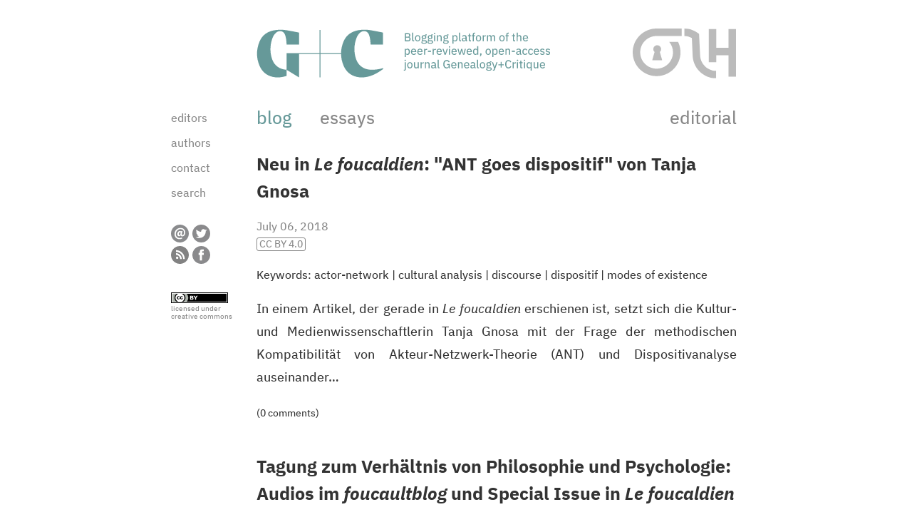

--- FILE ---
content_type: text/html; charset=utf-8
request_url: https://blog.genealogy-critique.net/blog/?page=12
body_size: 4786
content:
<!doctype html>
<html>

<head>

<link rel="apple-touch-icon" sizes="57x57" href="/apple-icon-57x57.png">
<link rel="apple-touch-icon" sizes="60x60" href="/apple-icon-60x60.png">
<link rel="apple-touch-icon" sizes="72x72" href="/apple-icon-72x72.png">
<link rel="apple-touch-icon" sizes="76x76" href="/apple-icon-76x76.png">
<link rel="apple-touch-icon" sizes="114x114" href="/apple-icon-114x114.png">
<link rel="apple-touch-icon" sizes="120x120" href="/apple-icon-120x120.png">
<link rel="apple-touch-icon" sizes="144x144" href="/apple-icon-144x144.png">
<link rel="apple-touch-icon" sizes="152x152" href="/apple-icon-152x152.png">
<link rel="apple-touch-icon" sizes="180x180" href="/apple-icon-180x180.png">
<link rel="icon" type="image/png" sizes="192x192"  href="/android-icon-192x192.png">
<link rel="icon" type="image/png" sizes="32x32" href="/favicon-32x32.png">
<link rel="icon" type="image/png" sizes="96x96" href="/favicon-96x96.png">
<link rel="icon" type="image/png" sizes="16x16" href="/favicon-16x16.png">
<link rel="manifest" href="/manifest.json" crossorigin="use-credentials">
<meta name="msapplication-TileColor" content="#ffffff">
<meta name="msapplication-TileImage" content="/ms-icon-144x144.png">
<meta name="theme-color" content="#ffffff">


<link rel="stylesheet" href="https://blog.genealogy-critique.net/css.php?n=default&amp;t=default" type="text/css" media="all" />
<link rel="stylesheet" href="https://blog.genealogy-critique.net/css.php?n=print&amp;t=default" type="text/css" media="print" />
<script type="text/javascript" src="/js/jquery-1.9.1.js"></script>
<script type="text/javascript" src="/js/jquery-ui.js"></script>
<script type="text/javascript" src="/js/jquery.corner.js"></script>
<script type="text/javascript" src="/js/functions.js"></script>
<script type="text/javascript" src="/js/functions.js"></script>

<title>blog | G+C Blog</title>
</head>
<body align="center">
<div id="container" style="width: 800px;">

<div id="header">
<div id="headertitle" style="height: 1%; overflow: hidden">
<div id="cfp" name="cfp">&nbsp;</div>
<div id="headertitletitle" style="float: left; height: 90px; width: 420px; padding-top: 30px; margin-left: -3px; margin-bottom: 20px">
<a href="/"><img src="/images/blog_logo.svg" /></a>
</div>
<div id="headertitlelogo" style="float: right; width: 150px; padding-top: 32px; text-align: right; margin-right: 7px">
<a href="https://www.openlibhums.org/" target="_blank" title="Open Library of Humanities (OLH)"><img src="/images/olh_logo.svg" style="width: 145px"/></a></a>
</div>
</div>
</div>

<div id="main" style="float: left">

<div id="mainleft" style="float: left; width: 120px">

<ul style="font-family: 'IBM Plex Sans'; font-size: 16px; color: #888; list-style-type: none; padding: 0; margin: 7px 0 0 0">

<li class="navigation"  style="padding-bottom: 15px"><a href="https://blog.genealogy-critique.net/editors/">editors</a></li>

<li class="navigation"  style="padding-bottom: 15px"><a href="https://blog.genealogy-critique.net/authors/">authors</a></li>

<li class="navigation"  style="padding-bottom: 15px"><a href="https://blog.genealogy-critique.net/contact/">contact</a></li>

<li class="navigation"  style="padding-bottom: 15px"><a href="https://blog.genealogy-critique.net/search/">search</a></li>

</ul>

<style type="text/css">
.socialmedia 
{
   margin: 15px 0 0 0;
}

.socialmedia td 
{
   cursor: pointer;
   width: 25px;
   height: 25px;
}

#socialmediacontainer
{
   border-spacing: 5px;
   margin-left: -5px;
}

#emailbutton 
{
   background-image: url('/images/email.svg');
}

#emailbutton:hover
{
   background-image: url('/images/email_black.svg');
}

#twitterbutton 
{
   background-image: url('/images/twitter.svg');
}

#twitterbutton:hover
{
   background-image: url('/images/twitter_black.svg');
}

#rssbutton 
{
   background-image: url('/images/rss.svg');
}

#rssbutton:hover
{
   background-image: url('/images/rss_black.svg');
}

#facebookbutton 
{
   background-image: url('/images/facebook.svg');
}

#facebookbutton:hover
{
   background-image: url('/images/facebook_black.svg');
}

</style>
<script type="text/javascript">

function openSocialMediaPopup(type)
{
   var permalink = 'https://blog.genealogy-critique.net/blog/?page=12';
   var itemTitle = 'G+C Blog';
   var siteName = 'G+C Blog';  

   var url = '';
   var popupTitle = '';

   if (type == 'twitter')
   {
      var url = 'https://twitter.com/intent/tweet?source=webclient&text='+ permalink;
      popupTitle = 'Send on Twitter';

   }
   else if (type == 'facebook')
   {
      var url = 'https://www.facebook.com/sharer/sharer.php?s=100&p[url]=' + permalink + '&p[title]=' + itemTitle;
      popupTitle = 'Share on Facenook';
   }
   else if (type == 'rss')
   {
      var url = 'https://blog.genealogy-critique.net/rss/';
      window.location.href = url;
   }
         popup(url,'socialmediapopup','titlebar=yes,directories=no,location=no,menubar=yes,scrollbars=yes,status=no,toolbar=yes,resizable=yes,width=450,height=350', 0);

return false;
}
</script>
<div class="socialmedia">
<table id="socialmediacontainer" name="socialmediacontainer" border="0" cellspacing="0" cellpadding="0">
<tr>
<td id="emailbutton" name="emailbutton" onclick="location.href='mailto:?subject=G+C Blog&body=https://blog.genealogy-critique.net//blog/?page=12'" title="Send as email"/></td>
<td id="twitterbutton" name="twitterbutton" onclick="openSocialMediaPopup('twitter')" title="Post on twitter"/></td>
</tr>
<tr>
<td id="rssbutton" name="rssbutton" onclick="openSocialMediaPopup('rss')" title="RSS-feed"/></td>
<td id="facebookbutton" name="facebookbutton" onclick="openSocialMediaPopup('facebook')" title="Share on Facebook"/></td>
</tr>
</table>
</div>
<br/>
<div style="margin-top: 15px; font-family: 'IBM Plex Sans'; font-size: 10px; line-height: 11px; color: #888">
<a rel="license" href="https://creativecommons.org/licenses/by/4.0/" target="_blank"><img alt="Creative Commons License" style="border-width:0" src="/images/ccby.svg" /></a><br>
licensed under<br>creative commons<br><br><br><br>
</div>
</div>

<div id="mainright" style="float: right; width: 674px">

<div id="navigationtop" style="height: 1%; overflow: hidden">

<div  class="navigationActive" style="float: left; margin-bottom: 5px; font-family: 'IBM Plex Sans'; font-weight: normal; font-size: 25px;"><a href="https://blog.genealogy-critique.net/blog/">blog</a></div>


<div class="navigation"  style="float: left; font-family: 'IBM Plex Sans'; font-weight: normal; font-size: 25px; margin-left: 40px"><a href="https://blog.genealogy-critique.net/essays/">essays</a></div>



<div class="navigation"  style="float: right; font-family: 'IBM Plex Sans'; font-weight: normal; font-size: 25px"><a href="https://blog.genealogy-critique.net/editorial/">editorial</a></div>

</div>

<div id="content">



<div style="margin-top: 25px">





<div class="article" style="margin-bottom: 40px">
<p><span class="articleTitle"><a rel="bookmark" href="https://blog.genealogy-critique.net/blog/215/neu-in-le-foucaldien-ant-goes-dispositif">Neu in <i>Le foucaldien</i>: "ANT goes dispositif" von Tanja Gnosa</a></span></p>

<div class="articleAuthor" style="margin: 0; padding: 0">
<table border="0" cellpadding="0" cellspacing="0" width="100%"><tr><td>


July 06, 2018 <br>


<span class="usercontrol" style="margin-right: 5px" class="tooltip-bottom" data-tooltip="Click for information on our Creative Commons Attribution 4.0 license."><a href="https://creativecommons.org/licenses/by/4.0/" target="_blank">CC BY 4.0</a></span>

</td><td align="right" valign="top">

</td></tr></table>
</div>

<p class="articlekeywords">
Keywords: <a href="https://blog.genealogy-critique.net/topics/actor-network/" rel="tag">actor-network</a> |  
<a href="https://blog.genealogy-critique.net/topics/cultural+analysis/" rel="tag">cultural analysis</a> |  
<a href="https://blog.genealogy-critique.net/topics/discourse/" rel="tag">discourse</a> |  
<a href="https://blog.genealogy-critique.net/topics/dispositif/" rel="tag">dispositif</a> |  
<a href="https://blog.genealogy-critique.net/topics/modes+of+existence/" rel="tag">modes of existence</a>
</p>


<div class="articleHeading" style="margin-bottom: 30px; text-align: justify;">
<a rel="bookmark" href="https://blog.genealogy-critique.net/blog/215/neu-in-le-foucaldien-ant-goes-dispositif">	<p>In einem Artikel, der gerade in <i>Le foucaldien</i> erschienen ist, setzt sich die Kultur- und Medienwissenschaftlerin Tanja Gnosa mit der Frage der methodischen Kompatibilität von Akteur-Netzwerk-Theorie (<span class="caps">ANT</span>) und Dispositivanalyse auseinander…</p></a>

<p style="font-size: 14px">(0 comments)</p>

</div>

</div>















<div class="article" style="margin-bottom: 40px">
<p><span class="articleTitle"><a rel="bookmark" href="https://blog.genealogy-critique.net/blog/213/tagung-zum-verhaeltnis-von-philosophie-und-psychologie-publikation">Tagung zum Verhältnis von Philosophie und Psychologie:<br> Audios im <i>foucaultblog</i> und Special Issue in <i>Le foucaldien</i></a></span></p>

<div class="articleAuthor" style="margin: 0; padding: 0">
<table border="0" cellpadding="0" cellspacing="0" width="100%"><tr><td>


July 02, 2018 <br>


<span class="usercontrol" style="margin-right: 5px" class="tooltip-bottom" data-tooltip="Click for information on our Creative Commons Attribution 4.0 license."><a href="https://creativecommons.org/licenses/by/4.0/" target="_blank">CC BY 4.0</a></span>

</td><td align="right" valign="top">

</td></tr></table>
</div>


<div class="articleHeading" style="margin-bottom: 30px; text-align: justify;">
<a rel="bookmark" href="https://blog.genealogy-critique.net/blog/213/tagung-zum-verhaeltnis-von-philosophie-und-psychologie-publikation">	<p>Die ausgearbeiteten Beiträge der Tagung &quot;Philosophie und Psychologie: Systematische und historische Perspektiven&quot; (Dezember 2017, Universität Wien) werden als Special Issue in <i>Le foucaldien</i> erscheinen. Vorher publizieren wir aber die Tonaufnahmen ausgewählter Vorträge im <span style="font-weight: bold; color: #669999">G+C&nbsp;Blog</span> und beginnen mit Simon Ganahls Präsentation zum Thema &quot;Motive, Zielgruppen, Profile: Paul Lazarsfelds frühe Studien in Wien um 1930&quot;…</p></a>

<p style="font-size: 14px">(0 comments)</p>

</div>

</div>















<div class="article" style="margin-bottom: 40px">
<p><span class="articleTitle"><a rel="bookmark" href="https://blog.genealogy-critique.net/blog/212/neu-in-le-foucaldien-philipp-sarasin-bespricht-les-aveux-de-la-chair">Neu in <i>Le foucaldien</i>: Philipp Sarasin bespricht <i>Les aveux de la chair</i></a></span></p>

<div class="articleAuthor" style="margin: 0; padding: 0">
<table border="0" cellpadding="0" cellspacing="0" width="100%"><tr><td>


May 22, 2018 <br>


<span class="usercontrol" style="margin-right: 5px" class="tooltip-bottom" data-tooltip="Click for information on our Creative Commons Attribution 4.0 license."><a href="https://creativecommons.org/licenses/by/4.0/" target="_blank">CC BY 4.0</a></span>

</td><td align="right" valign="top">

</td></tr></table>
</div>


<div class="articleHeading" style="margin-bottom: 30px; text-align: justify;">
<a rel="bookmark" href="https://blog.genealogy-critique.net/blog/212/neu-in-le-foucaldien-philipp-sarasin-bespricht-les-aveux-de-la-chair">	<p>The forth volume of Foucault&#39;s <i>Histoire de la sexualité</i>, only recently edited by Frédéric Gros, sets the keystone not only to his &quot;history of sexuality,&quot; but to his entire work. Though the reading of the book with all its scholarly details of early Christian theology might appear quite challenging, it reveals clearly how Foucault&#39;s own thinking has changed from 1977 onwards…</p></a>

<p style="font-size: 14px">(0 comments)</p>

</div>

</div>















<div class="article" style="margin-bottom: 40px">
<p><span class="articleTitle"><a rel="bookmark" href="https://blog.genealogy-critique.net/blog/211/essay-zur-oekologie-der-moral-bei-bruno-latour">Essay zur Ökologie der Moral bei Bruno Latour</a></span></p>

<div class="articleAuthor" style="margin: 0; padding: 0">
<table border="0" cellpadding="0" cellspacing="0" width="100%"><tr><td>


May 10, 2018 <br>


<span class="usercontrol" style="margin-right: 5px" class="tooltip-bottom" data-tooltip="Click for information on our Creative Commons Attribution 4.0 license."><a href="https://creativecommons.org/licenses/by/4.0/" target="_blank">CC BY 4.0</a></span>

</td><td align="right" valign="top">

</td></tr></table>
</div>


<div class="articleHeading" style="margin-bottom: 30px; text-align: justify;">
<a rel="bookmark" href="https://blog.genealogy-critique.net/blog/211/essay-zur-oekologie-der-moral-bei-bruno-latour">	<p>Wir haben soeben einen Essay von Gill Zimmermann zur <i>Ökologie der Moral bei Bruno Latour</i> publiziert. Der Text versucht, die gegenwärtige ökologische Krise als eine Krise des Wohnens zu fassen, und skizziert im Rekurs auf die letzten Arbeiten Latours moralphilosophische Auswege, die das Wohnen des Menschen als Akteur in einem ökologischen Netzwerk begreifen…</p></a>

</div>

</div>















<div class="article" style="margin-bottom: 40px">
<p><span class="articleTitle"><a rel="bookmark" href="https://blog.genealogy-critique.net/blog/209/new-in-le-foucaldien-katharina-prager-on-retour-a-reims-by-didier-eribon">New in <i>Le foucaldien</i>: Katharina Prager on <i>Retour à Reims</i> by Didier Eribon</a></span></p>

<div class="articleAuthor" style="margin: 0; padding: 0">
<table border="0" cellpadding="0" cellspacing="0" width="100%"><tr><td>


April 26, 2018 <br>


<span class="usercontrol" style="margin-right: 5px" class="tooltip-bottom" data-tooltip="Click for information on our Creative Commons Attribution 4.0 license."><a href="https://creativecommons.org/licenses/by/4.0/" target="_blank">CC BY 4.0</a></span>

</td><td align="right" valign="top">

</td></tr></table>
</div>

<p class="articlekeywords">
Keywords: <a href="https://blog.genealogy-critique.net/topics/autobiography/" rel="tag">autobiography</a> |  
<a href="https://blog.genealogy-critique.net/topics/biography/" rel="tag">biography</a> |  
<a href="https://blog.genealogy-critique.net/topics/bourdieu/" rel="tag">bourdieu</a> |  
<a href="https://blog.genealogy-critique.net/topics/life+writing/" rel="tag">life writing</a> |  
<a href="https://blog.genealogy-critique.net/topics/memory+studies/" rel="tag">memory studies</a>
</p>


<div class="articleHeading" style="margin-bottom: 30px; text-align: justify;">
<a rel="bookmark" href="https://blog.genealogy-critique.net/blog/209/new-in-le-foucaldien-katharina-prager-on-retour-a-reims-by-didier-eribon">	<p>This article reviews <i>Retour à Reims</i> by Didier Eribon in the context of biography theory. Taking into account that Eribon started out as biographer of Michel Foucault, it deals with the connection of auto/biography and theory and outlines the theories (by Bourdieu and Foucault) and methods behind Eribon&#39;s returns and reflections…</p></a>

<p style="font-size: 14px">(0 comments)</p>

</div>

</div>















<div class="article" style="margin-bottom: 40px">
<p><span class="articleTitle"><a rel="bookmark" href="https://blog.genealogy-critique.net/blog/208/foucault-trifft-latour-audio-von-gottfried-schnoedls-vortrag-ueber-die-ordnung-der-geschichte">"Foucault trifft Latour": Audio von Gottfried Schnödls Vortrag über die Ordnung der Geschichte</a></span></p>

<div class="articleAuthor" style="margin: 0; padding: 0">
<table border="0" cellpadding="0" cellspacing="0" width="100%"><tr><td>


April 05, 2018 <br>


<span class="usercontrol" style="margin-right: 5px" class="tooltip-bottom" data-tooltip="Click for information on our Creative Commons Attribution 4.0 license."><a href="https://creativecommons.org/licenses/by/4.0/" target="_blank">CC BY 4.0</a></span>

</td><td align="right" valign="top">

</td></tr></table>
</div>


<div class="articleHeading" style="margin-bottom: 30px; text-align: justify;">
<a rel="bookmark" href="https://blog.genealogy-critique.net/blog/208/foucault-trifft-latour-audio-von-gottfried-schnoedls-vortrag-ueber-die-ordnung-der-geschichte">	<p>Mit dem Vortrag von Gottfried Schnödl schließen wir die Reihe der Veröffentlichungen von Tonaufzeichnungen zum <span style="font-weight: bold; color: #669999">G+C&nbsp;Blog</span>-Workshop &quot;Foucault trifft Latour&quot; ab: Thema des Vortrags ist das Konzept von &quot;Relation&quot; bei Latour und Foucault in seinem kritischen Verhältnis zum modernen Prozess&#8208; und Geschichtsdenken…</p></a>

</div>

</div>















<div class="article" style="margin-bottom: 40px">
<p><span class="articleTitle"><a rel="bookmark" href="https://blog.genealogy-critique.net/blog/206/cfp-masterclass-fruehwerk-luebeck">CfP: Masterclass zu Foucaults Frühwerk an der Universität Lübeck (12.–14. Juli 2018)</a></span></p>

<div class="articleAuthor" style="margin: 0; padding: 0">
<table border="0" cellpadding="0" cellspacing="0" width="100%"><tr><td>


March 20, 2018 <br>


<span class="usercontrol" style="margin-right: 5px" class="tooltip-bottom" data-tooltip="Click for information on our Creative Commons Attribution 4.0 license."><a href="https://creativecommons.org/licenses/by/4.0/" target="_blank">CC BY 4.0</a></span>

</td><td align="right" valign="top">

</td></tr></table>
</div>


<div class="articleHeading" style="margin-bottom: 30px; text-align: justify;">
<a rel="bookmark" href="https://blog.genealogy-critique.net/blog/206/cfp-masterclass-fruehwerk-luebeck">	<p>Gerne machen wir auf eine Masterclass zum Werk des frühen Foucault aufmerksam, die vom 12. bis 14. Juli 2018 am <span class="caps">IMGWF</span> der Universität Lübeck stattfindet. Im Zentrum der Masterclass stehen frühe Texte und Manuskripte von Michel Foucault über Psychologie, deren Edition gerade vorbereitet wird…</p></a>

<p style="font-size: 14px">(0 comments)</p>

</div>

</div>











</div>



<div class="pagination" style="text-align: center; width: 100%; margin: 10px 0 80px 0">
<a href="/blog/?page=11" rel="prev" title="11"><<&nbsp;&nbsp;</a>&nbsp;&nbsp;&nbsp;|&nbsp;&nbsp;&nbsp;<a href="/blog/" data-rel="">1</a>&nbsp;&nbsp;&nbsp;|&nbsp;&nbsp;&nbsp;<a href="/blog/?page=3" rel="prev" title="3">&hellip;</a>&nbsp;&nbsp;&nbsp;|&nbsp;&nbsp;&nbsp;<a href="/blog/?page=8" data-rel="">8</a>&nbsp;&nbsp;&nbsp;|&nbsp;&nbsp;&nbsp;<a href="/blog/?page=9" data-rel="">9</a>&nbsp;&nbsp;&nbsp;|&nbsp;&nbsp;&nbsp;<a href="/blog/?page=10" data-rel="">10</a>&nbsp;&nbsp;&nbsp;|&nbsp;&nbsp;&nbsp;<a href="/blog/?page=11" data-rel="prev">11</a>&nbsp;&nbsp;&nbsp;|&nbsp;&nbsp;&nbsp;<span data-rel="self">12</span>&nbsp;&nbsp;&nbsp;|&nbsp;&nbsp;&nbsp;<a href="/blog/?page=13" data-rel="next">13</a>&nbsp;&nbsp;&nbsp;|&nbsp;&nbsp;&nbsp;<a href="/blog/?page=14" data-rel="">14</a>&nbsp;&nbsp;&nbsp;|&nbsp;&nbsp;&nbsp;<a href="/blog/?page=15" data-rel="">15</a>&nbsp;&nbsp;&nbsp;|&nbsp;&nbsp;&nbsp;<a href="/blog/?page=16" data-rel="">16</a>&nbsp;&nbsp;&nbsp;|&nbsp;&nbsp;&nbsp;<a href="/blog/?page=21" rel="next" title="21">&hellip;</a>&nbsp;&nbsp;&nbsp;|&nbsp;&nbsp;&nbsp;<a href="/blog/?page=27" data-rel="">27</a>&nbsp;&nbsp;&nbsp;|&nbsp;&nbsp;&nbsp;<a href="/blog/?page=13" rel="next" title="13">&nbsp;&nbsp;>></a>
</div>



</div>

</div>
<div style="clear:both"></div>

</div>
<!-- google analytics -->
<!-- Global site tag (gtag.js) - Google Analytics -->
<script async src="https://www.googletagmanager.com/gtag/js?id=G-CLZCWX6LPW"></script>
<script>
  window.dataLayer = window.dataLayer || [];
  function gtag(){dataLayer.push(arguments);}
  gtag('js', new Date());

  gtag('config', 'G-CLZCWX6LPW');
</script>
</body>

--- FILE ---
content_type: text/css; charset=utf-8
request_url: https://blog.genealogy-critique.net/css.php?n=default&t=default
body_size: 4555
content:
@font-face {
  	font-family: 'IBM Plex Sans';
  	font-style: normal;
  	font-weight: 450;
 	src: local("IBM Plex Sans Text"), local("IBMPlexSans-Text"), url("/fonts/IBMPlexSans-Text.woff2") format("woff2"), url("/fonts/IBMPlexSans-Text.woff") format("woff"); 
}

@font-face {
  	font-family: 'IBM Plex Sans';
  	font-style: italic;
  	font-weight: 450;
  	src: local("IBM Plex Sans Text Italic"), local("IBMPlexSans-TextItalic"), url("/fonts/IBMPlexSans-TextItalic.woff2") format("woff2"), url("/fonts/IBMPlexSans-TextItalic.woff") format("woff"); 
}

@font-face {
  	font-family: 'IBM Plex Sans';
  	font-style: normal;
  	font-weight: 700;
  	src: local("IBM Plex Sans Bold"), local("IBMPlexSans-Bold"), url("/fonts/IBMPlexSans-Bold.woff2") format("woff2"), url("/fonts/IBMPlexSans-Bold.woff") format("woff"); 
}

@font-face {
  	font-family: 'IBM Plex Sans';
  	font-style: italic;
  	font-weight: 700;
  	src: local("IBM Plex Sans Bold Italic"), local("IBMPlexSans-BoldItalic"), url("/fonts/IBMPlexSans-BoldItalic.woff2") format("woff2"), url("/fonts/IBMPlexSans-BoldItalic.woff") format("woff"); 
}


[hidden] {
  display: none;
}

html {
  /* corrects text resizing oddly in IE7 when body font-size is set using em units -
     http://clagnut.com/blog/348/#c790 */
  font-size: 100%;
  /* always force scrollbar padding so we don't get 'jumping' */
  overflow-y: scroll;
  /* prevents iOS text size adjust after orientation change, without disabling user zoom -
     http://www.456bereastreet.com/archive/201012/controlling_text_size_in_safari_for_ios_without_disabling_user_zoom/ */
  -webkit-text-size-adjust: 100%;
  /* as above, for Windows Phone */
  -ms-text-size-adjust: 100%;
}

/* Addresses margins set differently in IE7 */
p,
pre {
  margin: 1em 0;
}

/* addresses style set to 'bolder' in Firefox3-4, Safari4-5, Chrome */
b,
strong {
  font-weight: bold;
}

/* addresses CSS quotes not supported in IE7, addresses quote property not supported in Safari4 */
q {
  quotes: none;
}

q:before,
q:after {
  content: "";
  content: none;
}

/* prevents sub and sup affecting line-height in all browsers */
sub,
sup {
  /* 16px */
  font-size: 0.900em;
  font-size: 120%\0/; 
  line-height: 0;
  position: relative;
  vertical-align: baseline;
}

sup {
  top: -0.5em;
}

sub {
  bottom: -0.25em;
}

sup a {
  font-size: 0.900em;
}

/* removes border when inside 'a' element in IE7-9, Firefox3, improves image quality when scaled in IE7 -
   code.flickr.com/blog/2008/11/12/on-ui-quality-the-little-things-client-side-image-resizing/ */
img {
  border: 0;
  -ms-interpolation-mode: bicubic;
}

/* addresses margins set differently in IE7 */
dl,
menu,
ol,
ul {
  margin: 1em 0;
}
dd {
  margin: 0 0 0 2em;
}

/* remove margins from nested lists */
dl dl,
ul ul,
ol ol {
  margin: 0;
}

/* addresses paddings set differently in IE7 */
menu,
ol,
ul {
  padding: 0 0 0 2em;
}


button,
input,
select,
textarea {
  font-size: 16px !important;
  margin: 0;
}

/* colour placeholder text (Webkit and Mozilla only, so far) */
input::-webkit-input-placeholder,
textarea::-webkit-input-placeholder {
  color: #888;
}
input:-moz-placeholder,
textarea:-moz-placeholder {
  color: #888;
}

/* suppress red glow that Firefox adds to form fields by default, even when user is still typing
   add focus glow on form elements and kill phantom spacing and dotted border that appears in Firefox */
button:invalid,
a.button:invalid,
input:invalid,
input[type="button"]:invalid,
input[type="reset"]:invalid,
input[type="submit"]:invalid,
textarea:invalid {
  -webkit-box-shadow: none;
  -moz-box-shadow: none;
  box-shadow: none;
}
button::-moz-focus-inner,
a.button::-moz-focus-inner,
input::-moz-focus-inner,
input[type="button"]::-moz-focus-inner,
input[type="reset"]::-moz-focus-inner,
input[type="submit"]::-moz-focus-inner,
textarea::-moz-focus-inner {
  border: 0;
  padding: 0;
}
button:focus,
a.button:focus,
input:focus,
input[type="button"]:focus,
input[type="reset"]:focus,
input[type="submit"]:focus,
select:focus,
textarea:focus {
  -webkit-box-shadow: 0 0 7px #0066ff;
  -moz-box-shadow: 0 0 7px #0066ff;
  box-shadow: 0 0 7px #0066ff;
  /* Opera */
  z-index: 1;
}

  /* remove inner padding and search cancel button in webkit on OS X */
input[type="search"]::-webkit-search-decoration,
input[type="search"]::-webkit-search-cancel-button {
  -webkit-appearance: none;
}

input[type="file"]:focus,
input[type="file"]:active,
input[type="radio"]:focus,
input[type="radio"]:active,
input[type="checkbox"]:focus,
input[type="checkbox"]:active {
  -webkit-box-shadow: none;
  -moz-box-shadow: none;
  box-shadow: none;
}

textarea,
input[type="color"],
input[type="date"],
input[type="datetime"],
input[type="datetime-local"],
input[type="email"],
input[type="month"],
input[type="number"],
input[type="password"],
input[type="search"],
input[type="tel"],
input[type="text"],
input[type="time"],
input[type="url"],
input[type="week"] {
  /* remove iOS Safari default styling */
  -webkit-appearance: none;
  font-family: 'IBM Plex Sans' !important;
  font-size: 16px;
  line-height: 22px; 
  text-align: left;
  border: solid 1px #888;
  padding: .5em;
  background: #fff;
  -webkit-box-sizing: border-box;
  -moz-box-sizing: border-box;
  box-sizing: border-box;
  -moz-border-radius: 0;
  border-radius: 0;
}

input[type="color"] {
  padding: 0;
  height: 2.33333333333333em;
}

[role="complementary"] input[type="search"] {
  margin-right: 2px;
  width: 66.666666666667%;
  display: inline-block;
  /* display and zoom IE7 fix for display:inline-block */
  *display: inline;
  *zoom: 1;
}

/* kill phantom spacing and dotted border that appears in Firefox */
optgroup::-moz-focus-inner {
  border: 0;
  padding: 0;
}

/* addresses box sizing set to content-box and excess padding in IE7-9 */
input[type="checkbox"],
input[type="radio"] {
  -webkit-box-sizing: border-box;
  -moz-box-sizing: border-box;
  box-sizing: border-box;
  padding: 0;
  *height: 1em;
  *width: 1em;
}

/* make sure disable elements really are disabled */
button[disabled],
input[disabled],
input[type="button"][disabled],
input[type="reset"][disabled],
input[type="submit"][disabled],
select[disabled],
select[disabled] option,
select[disabled] optgroup,
textarea[disabled],
span.disabled {
  opacity: 1;
  -webkit-user-select: none;
  -khtml-user-select: none;
  -moz-user-select: -moz-none;
  user-select: none;
  border: solid 1px #d2d2d2 !important;
  text-shadow: none !important;
  color: #888888 !important;
  background: #eee !important;
  cursor: default !important;
  top: 0 !important;
}


/* Buttons
   ========================================================================== */

button,
[role] a.button,
span.disabled,
input[type="button"],
input[type="reset"],
input[type="submit"] {
  /* remove iOS Safari default styling */
  -webkit-appearance: none;
  -webkit-background-clip: padding;
  -khtml-background-clip: padding-box;
  -moz-background-clip: padding;
  background-clip: padding-box;
  width: auto;
  overflow: visible;
  font-family: 'IBM Plex Sans' !important;
  font-size: 16px;
  line-height: 36px !important;
  font-weight: normal;
  text-align: center;
  text-decoration: none;
  text-shadow: none;
  cursor: pointer;
  border: solid 1px #888;
  color: #888;
  background-color: #fff;
}

button:hover,
[role] a.button:hover,
input[type="button"]:hover,
input[type="reset"]:hover,
input[type="submit"]:hover {
  background-color: #669999;
  border: 1px solid #669999;
  color: #fff;
}


button:active,
[role] a.button:active,
input[type="button"]:active,
input[type="reset"]:active,
input[type="submit"]:active {
  position: relative;
  top: 1px;
  color: #888;
  background-color: #fff;
}

html 
{
	height: 100%;
}

body 
{
	text-align: center;
	height: 100%;
        font-family: 'IBM Plex Sans' !important;
}

div 
{
	text-align: left;
}

#container 
{
	margin: 0 auto; 
}

.navigation 
{
	color: #888;
}

.navigation a:link 
{ 
	cursor: pointer;	
	text-decoration:none;
	color: #888; 
}

.navigation a:visited 
{ 
	cursor: pointer;	
	text-decoration:none;
	color: #888; 
}

.navigation a:focus 
{ 
	cursor: pointer;	
	text-decoration:none;
	color: #888; 
}

.navigation a:hover 
{ 
	cursor: pointer;	
	text-decoration:none;
	color: #669999; 
}

.navigation a:active 
{ 
	cursor: pointer;	
	text-decoration:none;
	color: #888; 
}

.navigation ul
{
        list-style-type: none; 
}


.navigationActive li
{
	color: #669999;
}

.navigationActive a:link 
{ 
	cursor: pointer;	
	text-decoration:none;
	color: #669999; 
}

.navigationActive a:visited 
{ 
	cursor: pointer;	
	text-decoration:none;
	color: #669999; 
}

.navigationActive a:focus 
{ 
	cursor: pointer;	
	text-decoration:none;
	color: #669999; 
}

.navigationActive a:active 
{ 
	cursor: pointer;	
	text-decoration:none;
	color: #669999; 
}

.commentsform
{
        font-family: 'IBM Plex Sans' !important;
        color: #888;
        font-size: 14px;
        line-height: 1.5 !important; 
}

.commentsform fieldset
{
        border: 1px solid #888;
}

.commentsform input 
{
        border: 1px solid #888;
        font-family: 'IBM Plex Sans' !important;
        color: #333;
        font-size: 14px; 
}

.commentsform textarea
{
        border: 1px solid #888;
        font-family: 'IBM Plex Sans' !important;
        color: #333;
        font-size: 16px; 
}

.comments
{
        font-family: 'IBM Plex Sans' !important;
        color: #333;
        font-size: 16px;
        line-height:140%;
}

.comments a:link 
{ 
	cursor: pointer;	
	text-decoration:none;
        color: #333;
}

.comments a:visited 
{ 
	cursor: pointer;	
	text-decoration:none;
        color: #333;
}

.comments a:focus 
{ 
	cursor: pointer;	
	text-decoration:none;
        color: #333;
}

.comments a:hover 
{ 
	cursor: pointer;	
	text-decoration:none;
	color: #888; 
}

.comments a:active 
{ 
	cursor: pointer;	
	text-decoration:none;
        color: #333;
}

.article
{
        font-family: 'IBM Plex Sans' !important;
        font-size: 18px;
        color: #333; 
        line-height: 32px;
}

.article div 
{
        margin-bottom: 30px;
}

.article a:link 
{ 
	cursor: pointer;	
	text-decoration: none;
        color: #669999;
}

.article a:visited 
{ 
	cursor: pointer;	
	text-decoration: none;
        color: #669999;
}

.article a:focus 
{ 
	cursor: pointer;	
	text-decoration: none;
        color: #669999;
}

.article a:hover 
{ 
	cursor: pointer;	
	text-decoration: underline;
	color: #669999; 
}

.article a:active 
{ 
	cursor: pointer;	
	text-decoration: none;
        color: #333;
}


.articleHeading
{
        font-family: 'IBM Plex Sans' !important;
        font-size: 18px;
        line-height: 32px;
        color: #333;
}

.articleHeading div 
{
        margin-bottom: 30px;
        color: #333;
}

.articleHeading a:link 
{ 
	cursor: pointer;	
	text-decoration: none;
        color: #333;
}

.articleHeading a:visited 
{ 
	cursor: pointer;	
	text-decoration: none;
        color: #333;
}

.articleHeading a:focus 
{ 
	cursor: pointer;	
	text-decoration: none;
        color: #333;
}

.articleHeading a:hover 
{ 
	cursor: pointer;	
	text-decoration: none;
	color: #669999; 
}

.articleHeading a:active 
{ 
	cursor: pointer;	
	text-decoration: none;
        color: #333;
}


.articleTitle
{
        font-family: 'IBM Plex Sans' !important;
        font-size: 25px;
        font-weight: bold;
        line-height: 38px;
        color: #333;
}

.articleTitle div 
{
        margin-bottom: 30px;
        color: #333;
}

.articleTitle a:link 
{ 
	cursor: pointer;	
	text-decoration:none;
        color: #333;
}

.articleTitle a:visited 
{ 
	cursor: pointer;	
	text-decoration:none;
        color: #333;
}

.articleTitle a:focus 
{ 
	cursor: pointer;	
	text-decoration:none;
        color: #333;
}

.articleTitle a:hover 
{ 
	cursor: pointer;	
	text-decoration:none;
	color: #669999; 
}

.articleTitle a:active 
{ 
	cursor: pointer;	
	text-decoration:none;
        color: #669999;
}

.articleAuthor
{
        font-family: 'IBM Plex Sans' !important;
        font-size: 16px; 
        line-height: 24px;
        color: #888;
}

.articleAuthor a:link 
{ 
	cursor: pointer;	
	text-decoration: none;
        color: #888;
}

.articleAuthor a:visited 
{ 
	cursor: pointer;	
	text-decoration: none;
        color: #888;
}

.articleAuthor a:focus 
{ 
	cursor: pointer;	
	text-decoration: none;
        color: #669999;
}

.articleAuthor a:hover 
{ 
	cursor: pointer;	
	text-decoration: none;
	color: #669999; 
}

.articleAuthor a:active 
{ 
	cursor: pointer;	
	text-decoration: none;
        color: #888;
}

.contact
{
        font-family: 'IBM Plex Sans' !important;
        font-size: 16px;
        color: #333; 
        line-height: 28px;
}

.contact div 
{
        margin-bottom: 30px;
}

.contact a:link 
{ 
	cursor: pointer;	
	text-decoration: none;
        color: #669999;
}

.contact a:visited 
{ 
	cursor: pointer;	
	text-decoration: none;
        color: #669999;
}

.contact a:focus 
{ 
	cursor: pointer;	
	text-decoration: none;
        color: #669999;
}

.contact a:hover 
{ 
	cursor: pointer;	
	text-decoration: underline;
        color: #669999;
}

.contact a:active 
{ 
	cursor: pointer;	
	text-decoration: none;
        color: #669999;
}


.editorial
{
        font-family: 'IBM Plex Sans' !important;
        font-size: 16px;
        color: #333; 
        line-height: 28px;
}

.editorial div 
{
        margin-bottom: 30px;
}

.editorial a:link 
{ 
	cursor: pointer;	
	text-decoration: none;
        color: #669999;
}

.editorial a:visited 
{ 
	cursor: pointer;	
	text-decoration: none;
        color: #669999;
}

.editorial a:focus 
{ 
	cursor: pointer;	
	text-decoration: none;
        color: #669999;
}

.editorial a:hover 
{ 
	cursor: pointer;	
	text-decoration: underline;
	color: #669999; 
}

.editorial a:active 
{ 
	cursor: pointer;	
	text-decoration: none;
        color: #669999;
}


.search
{
        font-family: 'IBM Plex Sans' !important;
        color: #333;
        font-size: 16px;
        line-height: 28px;
}

.search h3
{
        font-family: 'IBM Plex Sans' !important;
        color: #333;
        font-size: 20px;
        line-height: 36px;
        font-weight: bold;
}

.search h4
{
        font-family: 'IBM Plex Sans' !important;
        color: #333;
        font-size: 18px;
        line-height: 32px;
        font-weight: bold;
}

.search input 
{
        border: 1px solid #888;
        font-family: 'IBM Plex Sans' !important;
        color: #333;
        font-size: 16px; 
}

.search a:link 
{ 
	cursor: pointer;	
	text-decoration: none;
        color: #888;
}

.search a:visited 
{ 
	cursor: pointer;	
	text-decoration: none;
        color: #888;
}

.search a:focus 
{ 
	cursor: pointer;	
	text-decoration: none;
        color: #888;
}

.search a:hover 
{ 
	cursor: pointer;	
	text-decoration: none;
	color: #669999; 
}

.search a:active 
{ 
	cursor: pointer;	
	text-decoration: none;
        color: #888;
}

.editors
{
        font-family: 'IBM Plex Sans' !important;
        font-size: 15px;
        color: #888; 
        line-height: 30px; 
}

.editors div
{
        height: 60px;
}

.editors a:link 
{ 
	cursor: pointer;	
	text-decoration:none;
        color: #888;
}

.editors a:visited 
{ 
	cursor: pointer;	
	text-decoration:none;
        color: #888;
}

.editors a:focus 
{ 
	cursor: pointer;	
	text-decoration:none;
        color: #888;
}

.editors a:hover 
{ 
	cursor: pointer;	
	text-decoration:none;
	color: #333; 
}

.editors a:active 
{ 
	cursor: pointer;	
	text-decoration:none;
        color: #888;
}

.imageInfo
{
        font-family: 'IBM Plex Sans' !important;
        font-size: 16px; 
        line-height: 28px;
        color: #333;
        display: block;
        margin-bottom: -25px;
}

.imageInfo a:link 
{ 
	cursor: pointer;	
	text-decoration: none;
        color: #669999;
}

.imageInfo a:visited 
{ 
	cursor: pointer;	
	text-decoration: none;
        color: #669999;
}

.imageInfo a:focus 
{ 
	cursor: pointer;	
	text-decoration: none;
        color: #669999;
}

.imageInfo a:hover 
{ 
	cursor: pointer;	
	text-decoration: underline;
	color: #669999; 
}

.imageInfo a:active 
{ 
	cursor: pointer;	
	text-decoration: none;
        color: #669999;
}


.authorDetails
{
        font-family: 'IBM Plex Sans' !important;
        font-size: 16px; 
        line-height: 28px;
        color: #333;
}

.authorDetails a:link 
{ 
	cursor: pointer;	
	text-decoration: none;
        color: #669999;
}

.authorDetails a:visited 
{ 
	cursor: pointer;	
	text-decoration: none;
        color: #669999;
}

.authorDetails a:focus 
{ 
	cursor: pointer;	
	text-decoration: none;
        color: #669999;
}

.authorDetails a:hover 
{ 
	cursor: pointer;	
	text-decoration: underline;
	color: #669999; 
}

.authorDetails a:active 
{ 
	cursor: pointer;	
	text-decoration: none;
        color: #669999;
}

.authorDetails p 
{ 
	margin-bottom: 25px;
}


.editorialLanguage
{
        font-family: 'IBM Plex Sans' !important;
        font-size: 16px;
        color: #888;
        font-weight: bold;
}

.editorialLanguage a:link 
{ 
	cursor: pointer;	
	text-decoration: none;
        color: #888;
}

.editorialLanguage a:visited 
{ 
	cursor: pointer;	
	text-decoration: none;
        color: #888;
}

.editorialLanguage a:focus 
{ 
	cursor: pointer;	
	text-decoration: none;
        color: #669999;
}

.editorialLanguage a:hover 
{ 
	cursor: pointer;	
	text-decoration: none;
	color: #669999; 
}

.editorialLanguage a:active 
{ 
	cursor: pointer;	
	text-decoration: none;
        color: #888;
}

.usercontrol
{
        display: inline-block;
        font-family: 'IBM Plex Sans' !important;
        font-size: 14px; 
        padding: 1px 3px 1px 3px; 
        color: #888; 
        background-color: #fff;
        border: 1px solid #888; 
        border-radius: 3px;
        text-align: center;
        cursor: pointer;
        height: 15px;
        line-height: 15px;
}

.usercontrol:hover
{
        border: 1px solid #669999; 
        background-color: #669999;
        color: #fff;
}

.usercontrol a:link 
{ 
	cursor: pointer;	
	text-decoration: none;
}

.usercontrol a:visited 
{ 
	cursor: pointer;	
	text-decoration: none;
}

.usercontrol a:focus 
{ 
	cursor: pointer;	
	text-decoration: none;
}

.usercontrol a:hover 
{ 
	cursor: pointer;	
	text-decoration: none;
        color: #fff;
}

.usercontrol a:active 
{ 
	cursor: pointer;	
	text-decoration: none;
}

.articlekeywords {
        font-family: 'IBM Plex Sans' !important;
        font-size: 16px;
        margin-top: 20px;
        margin-bottom: 20px;
        color: #333;
        line-height: 24px;
}

.articlekeywords a:link 
{ 
	cursor: pointer;	
	text-decoration: none;
        color: #333;
}

.articlekeywords a:visited 
{ 
	cursor: pointer;	
	text-decoration: none;
        color: #333;
}

.articlekeywords a:focus 
{ 
	cursor: pointer;	
	text-decoration: none;
        color: #333;
}

.articlekeywords a:hover 
{ 
	cursor: pointer;	
	text-decoration: none;
	color: #fff;
        background: #669999;  
}

.articlekeywords a:active 
{ 
	cursor: pointer;	
	text-decoration: none;
        color: #333;
}


.pagination
{
        font-family: 'IBM Plex Sans' !important;
        font-size: 16px; 
        line-height:32px;
        color: #333;
}

.pagination div 
{
        margin: 10px 0 80px 0;       
}

.pagination a:link 
{ 
	cursor: pointer;	
	text-decoration: none;
        color: #333;
}

.pagination a:visited 
{ 
	cursor: pointer;	
	text-decoration: none;
        color: #333;
}

.pagination a:focus 
{ 
	cursor: pointer;	
	text-decoration: none;
        color: #333;
}

.pagination a:hover 
{ 
	cursor: pointer;	
	text-decoration: none;
	color: #fff;
        background-color: #669999;
}

.pagination a:active 
{ 
	cursor: pointer;	
	text-decoration: none;
        color: #333;
}


.ourlinks  
{
        font-size: 16px;
        color: #555;
}

.ourlinks a:link 
{ 
        font-size: 16px;
	cursor: pointer;	
	text-decoration: none;
        color: #888;
}

.ourlinks a:visited 
{ 
	cursor: pointer;	
	text-decoration: none;
        color: #888;
}

.ourlinks a:focus 
{ 
	cursor: pointer;	
	text-decoration: none;
        color: #669999;
}

.ourlinks a:hover 
{ 
	cursor: pointer;	
	text-decoration: none;
        color: #669999;
}

.ourlinks a:active 
{ 
	cursor: pointer;	
	text-decoration:none;
        color: #888;
}

.doilink 
{
	font-family: 'IBM Plex Sans' !important;
        font-size: 16px;
        color:  #888;
}

.doilink a:link 
{ 
        font-size: 16px;
	cursor: pointer;	
	text-decoration:none;
        color:  #888;
}

.doilink a:visited 
{ 
	cursor: pointer;	
	text-decoration:none;
        color:  #888;
}

.doilink a:focus 
{ 
	cursor: pointer;	
	text-decoration:none;
        color: #669999;
}

.doilink a:hover 
{ 
	cursor: pointer;	
	text-decoration: none;
	color: #669999;
}

.doilink a:active 
{ 
	cursor: pointer;	
	text-decoration:none;
        color:  #888;
}

#cfp
{
        width: 120px; 
        height: 110px; 
        float: left; 
        cursor: pointer; 
}


/**
 * Tooltip Styles
 */

/* Base styles for the element that has a tooltip */
[data-tooltip],
.tooltip {
  position: relative;
  cursor: pointer;
}

/* Base styles for the entire tooltip */
[data-tooltip]:before,
[data-tooltip]:after,
.tooltip:before,
.tooltip:after {
  position: absolute;
  visibility: hidden;
  border-radius: 3px; 
  -ms-filter: "progid:DXImageTransform.Microsoft.Alpha(Opacity=0)";
  filter: progid:DXImageTransform.Microsoft.Alpha(Opacity=0);
  opacity: 0;
  -webkit-transition: 
      opacity 0.2s ease-in-out,
        visibility 0.2s ease-in-out,
        -webkit-transform 0.2s cubic-bezier(0.71, 1.7, 0.77, 1.24);
    -moz-transition:    
        opacity 0.2s ease-in-out,
        visibility 0.2s ease-in-out,
        -moz-transform 0.2s cubic-bezier(0.71, 1.7, 0.77, 1.24);
    transition:         
        opacity 0.2s ease-in-out,
        visibility 0.2s ease-in-out,
        transform 0.2s cubic-bezier(0.71, 1.7, 0.77, 1.24);
  -webkit-transform: translate3d(0, 0, 0);
  -moz-transform:    translate3d(0, 0, 0);
  transform:         translate3d(0, 0, 0);
  pointer-events: none;
}

/* Show the entire tooltip on hover and focus */
[data-tooltip]:hover:before,
[data-tooltip]:hover:after,
[data-tooltip]:focus:before,
[data-tooltip]:focus:after,
.tooltip:hover:before,
.tooltip:hover:after,
.tooltip:focus:before,
.tooltip:focus:after {
  visibility: visible;
  -ms-filter: "progid:DXImageTransform.Microsoft.Alpha(Opacity=100)";
  filter: progid:DXImageTransform.Microsoft.Alpha(Opacity=100);
  opacity: 1;
}

/* Base styles for the tooltip's directional arrow */
.tooltip:before,
[data-tooltip]:before {
  z-index: 1001;
  border: 6px solid transparent;
  background: transparent;
  content: "";
}

/* Base styles for the tooltip's content area */
.tooltip:after,
[data-tooltip]:after {
  z-index: 1000;
  padding: 8px;
  width: 160px;
  background-color: #333;
  background-color: hsla(0, 0%, 20%, 0.9);
  color: #f5f5f5;
  content: attr(data-tooltip);
  font-size: 14px;
  font-family: 'IBM Plex Sans' !important;
  line-height: 1.2;
}

/* Directions */

/* Top (default) */
[data-tooltip]:before,
[data-tooltip]:after,
.tooltip:before,
.tooltip:after,
.tooltip-top:before,
.tooltip-top:after {
  bottom: 100%;
  left: 50%;
}

[data-tooltip]:before,
.tooltip:before,
.tooltip-top:before {
  margin-left: -6px;
  margin-bottom: -12px;
  border-top-color: #333;
  border-top-color: hsla(0, 0%, 20%, 0.9);
}

/* Horizontally align top/bottom tooltips */
[data-tooltip]:after,
.tooltip:after,
.tooltip-top:after {
  margin-left: -80px;
}

[data-tooltip]:hover:before,
[data-tooltip]:hover:after,
[data-tooltip]:focus:before,
[data-tooltip]:focus:after,
.tooltip:hover:before,
.tooltip:hover:after,
.tooltip:focus:before,
.tooltip:focus:after,
.tooltip-top:hover:before,
.tooltip-top:hover:after,
.tooltip-top:focus:before,
.tooltip-top:focus:after {
  -webkit-transform: translateY(-12px);
  -moz-transform:    translateY(-12px);
  transform:         translateY(-12px); 
}

/* Left */
.tooltip-left:before,
.tooltip-left:after {
  right: 100%;
  bottom: 50%;
  left: auto;
}

.tooltip-left:before {
  margin-left: 0;
  margin-right: -12px;
  margin-bottom: 0;
  border-top-color: transparent;
  border-left-color: #333;
  border-left-color: hsla(0, 0%, 20%, 0.9);
}

.tooltip-left:hover:before,
.tooltip-left:hover:after,
.tooltip-left:focus:before,
.tooltip-left:focus:after {
  -webkit-transform: translateX(-12px);
  -moz-transform:    translateX(-12px);
  transform:         translateX(-12px); 
}

/* Bottom */
.tooltip-bottom:before,
.tooltip-bottom:after {
  top: 100%;
  bottom: auto;
  left: 50%;
}

.tooltip-bottom:before {
  margin-top: -12px;
  margin-bottom: 0;
  border-top-color: transparent;
  border-bottom-color: #333;
  border-bottom-color: hsla(0, 0%, 20%, 0.9);
}

.tooltip-bottom:hover:before,
.tooltip-bottom:hover:after,
.tooltip-bottom:focus:before,
.tooltip-bottom:focus:after {
  -webkit-transform: translateY(12px);
  -moz-transform:    translateY(12px);
  transform:         translateY(12px); 
}

/* Right */
.tooltip-right:before,
.tooltip-right:after {
  bottom: 50%;
  left: 100%;
}

.tooltip-right:before {
  margin-bottom: 0;
  margin-left: -12px;
  border-top-color: transparent;
  border-right-color: #333;
  border-right-color: hsla(0, 0%, 20%, 0.9);
}

.tooltip-right:hover:before,
.tooltip-right:hover:after,
.tooltip-right:focus:before,
.tooltip-right:focus:after {
  -webkit-transform: translateX(12px);
  -moz-transform:    translateX(12px);
  transform:         translateX(12px); 
}

/* Move directional arrows down a bit for left/right tooltips */
.tooltip-left:before,
.tooltip-right:before {
  top: 3px;
}

/* Vertically center tooltip content for left/right tooltips */
.tooltip-left:after,
.tooltip-right:after {
  margin-left: 0;
  margin-bottom: -16px;
}

:focus {
  outline: 0 !important;
  box-shadow: 0 0 0 0 rgba(0, 0, 0, 0) !important;
}

input[name="q"] {
  border-right: none !important;
}

span[data-rel="self"] {
  color: #fff;
  background-color: #669999;
}

--- FILE ---
content_type: text/css; charset=utf-8
request_url: https://blog.genealogy-critique.net/css.php?n=print&t=default
body_size: 3456
content:
[hidden] {
  display: none;
}

html {
  /* corrects text resizing oddly in IE7 when body font-size is set using em units -
     http://clagnut.com/blog/348/#c790 */
  font-size: 100%;
  /* always force scrollbar padding so we don't get 'jumping' */
  overflow-y: scroll;
  /* prevents iOS text size adjust after orientation change, without disabling user zoom -
     http://www.456bereastreet.com/archive/201012/controlling_text_size_in_safari_for_ios_without_disabling_user_zoom/ */
  -webkit-text-size-adjust: 100%;
  /* as above, for Windows Phone */
  -ms-text-size-adjust: 100%;
}

/* Addresses margins set differently in IE7 */
p,
pre {
  margin: 1em 0;
}

/* addresses style set to 'bolder' in Firefox3-4, Safari4-5, Chrome */
b,
strong {
  font-weight: bold;
}

/* addresses CSS quotes not supported in IE7, addresses quote property not supported in Safari4 */
q {
  quotes: none;
}

q:before,
q:after {
  content: "";
  content: none;
}

/* prevents sub and sup affecting line-height in all browsers */
sub,
sup {
  /* 14px */
  font-size: 0.900em;
  font-size: 120%\0/; 
  line-height: 0;
  position: relative;
  vertical-align: baseline;
}

sup {
  top: -0.5em;
}

sub {
  bottom: -0.25em;
}

sup a {
  font-size: 0.900em;
}

/* removes border when inside 'a' element in IE7-9, Firefox3, improves image quality when scaled in IE7 -
   code.flickr.com/blog/2008/11/12/on-ui-quality-the-little-things-client-side-image-resizing/ */
img {
  border: 0;
  -ms-interpolation-mode: bicubic;
}

/* addresses margins set differently in IE7 */
dl,
menu,
ol,
ul {
  margin: 1em 0;
}
dd {
  margin: 0 0 0 2em;
}

/* remove margins from nested lists */
dl dl,
ul ul,
ol ol {
  margin: 0;
}

/* addresses paddings set differently in IE7 */
menu,
ol,
ul {
  padding: 0 0 0 2em;
}


button,
input,
select,
textarea {
  font-size: 100%;
  margin: 0;
  vertical-align: baseline;
  /* improves appearance and consistency in IE7 */
  *vertical-align: middle;
}

/* colour placeholder text (Webkit and Mozilla only, so far) */
input::-webkit-input-placeholder,
textarea::-webkit-input-placeholder {
  color: #888;
}
input:-moz-placeholder,
textarea:-moz-placeholder {
  color: #888;
}

/* suppress red glow that Firefox adds to form fields by default, even when user is still typing
   add focus glow on form elements and kill phantom spacing and dotted border that appears in Firefox */
button:invalid,
a.button:invalid,
input:invalid,
input[type="button"]:invalid,
input[type="reset"]:invalid,
input[type="submit"]:invalid,
textarea:invalid {
  -webkit-box-shadow: none;
  -moz-box-shadow: none;
  box-shadow: none;
}
button::-moz-focus-inner,
a.button::-moz-focus-inner,
input::-moz-focus-inner,
input[type="button"]::-moz-focus-inner,
input[type="reset"]::-moz-focus-inner,
input[type="submit"]::-moz-focus-inner,
textarea::-moz-focus-inner {
  border: 0;
  padding: 0;
}
button:focus,
a.button:focus,
input:focus,
input[type="button"]:focus,
input[type="reset"]:focus,
input[type="submit"]:focus,
select:focus,
textarea:focus {
  -webkit-box-shadow: 0 0 7px #0066ff;
  -moz-box-shadow: 0 0 7px #0066ff;
  box-shadow: 0 0 7px #0066ff;
  /* Opera */
  z-index: 1;
}

  /* remove inner padding and search cancel button in webkit on OS X */
input[type="search"]::-webkit-search-decoration,
input[type="search"]::-webkit-search-cancel-button {
  -webkit-appearance: none;
}

input[type="file"]:focus,
input[type="file"]:active,
input[type="radio"]:focus,
input[type="radio"]:active,
input[type="checkbox"]:focus,
input[type="checkbox"]:active {
  -webkit-box-shadow: none;
  -moz-box-shadow: none;
  box-shadow: none;
}

textarea,
input[type="color"],
input[type="date"],
input[type="datetime"],
input[type="datetime-local"],
input[type="email"],
input[type="month"],
input[type="number"],
input[type="password"],
input[type="search"],
input[type="tel"],
input[type="text"],
input[type="time"],
input[type="url"],
input[type="week"] {
  /* remove iOS Safari default styling */
  -webkit-appearance: none;
  /* 12px */
  font-size: .85714285714286em;
  text-align: left;
  border: solid 1px #ccc;
  padding: .5em;
  background: #fff;
  outline: 0;
  -webkit-box-sizing: border-box;
  -moz-box-sizing: border-box;
  box-sizing: border-box;
  -moz-border-radius: 0;
  border-radius: 0;
}

input[type="color"] {
  padding: 0;
  height: 2.33333333333333em;
}

[role="complementary"] input[type="search"] {
  margin-right: 2px;
  width: 66.666666666667%;
  display: inline-block;
  /* display and zoom IE7 fix for display:inline-block */
  *display: inline;
  *zoom: 1;
}

/* kill phantom spacing and dotted border that appears in Firefox */
optgroup::-moz-focus-inner {
  border: 0;
  padding: 0;
}

/* addresses box sizing set to content-box and excess padding in IE7-9 */
input[type="checkbox"],
input[type="radio"] {
  -webkit-box-sizing: border-box;
  -moz-box-sizing: border-box;
  box-sizing: border-box;
  padding: 0;
  *height: 1em;
  *width: 1em;
}

/* make sure disable elements really are disabled */
button[disabled],
input[disabled],
input[type="button"][disabled],
input[type="reset"][disabled],
input[type="submit"][disabled],
select[disabled],
select[disabled] option,
select[disabled] optgroup,
textarea[disabled],
span.disabled {
  opacity: 1;
  -webkit-user-select: none;
  -khtml-user-select: none;
  -moz-user-select: -moz-none;
  user-select: none;
  border: solid 1px #d2d2d2 !important;
  text-shadow: none !important;
  color: #888888 !important;
  background: #eee !important;
  cursor: default !important;
  top: 0 !important;
}


/* Buttons
   ========================================================================== */

button,
[role] a.button,
span.disabled,
input[type="button"],
input[type="reset"],
input[type="submit"] {
  /* remove iOS Safari default styling */
  -webkit-appearance: none;
  -webkit-background-clip: padding;
  -khtml-background-clip: padding-box;
  -moz-background-clip: padding;
  background-clip: padding-box;
  width: auto;
  overflow: visible;
  /* 12px */
  font-size: .85714285714286em;
  font-weight: normal;
  line-height: normal;
  text-align: center;
  text-decoration: none;
  text-shadow: 1px 1px 0 rgba(255, 255, 255, 0.5);
  cursor: pointer;
  border: solid 1px #666;
  -moz-border-radius: .35714285714286em;
  border-radius: .35714285714286em;
  padding: .5em 1em;
  display: inline-block;
  /* display and zoom IE7 fix for display:inline-block */
  *display: inline;
  *zoom: 1;
  color: #333;
  outline: 0;
  background-color: #ffda44;
  /* Konqueror */
  background-image: -khtml-gradient(linear, left top, left bottom, from(#ddd), to(#ccc));
  /* Safari4+, Chrome */
  background-image: -webkit-gradient(linear, left top, left bottom, from(#ddd), to(#ccc));
  /* Safari5.1+, Chrome10+ */
  background-image: -webkit-linear-gradient(#ddd, #ccc);
  /* Firefox3.6 */
  background-image: -moz-linear-gradient(#ddd, #ccc);
  /* Opera11.10+ */
  background-image: -o-linear-gradient(#ddd, #ccc);
  /* CSS3 Compliant */
  background-image: linear-gradient(#ddd, #ccc);
}

button:hover,
[role] a.button:hover,
input[type="button"]:hover,
input[type="reset"]:hover,
input[type="submit"]:hover {
  background-color: #ffe477;
  /* Konqueror */
  background-image: -khtml-gradient(linear, left top, left bottom, from(#ccc), to(#bbb));
  /* Safari4+, Chrome */
  background-image: -webkit-gradient(linear, left top, left bottom, from(#ccc), to(#bbb));
  /* Safari5.1+, Chrome10+ */
  background-image: -webkit-linear-gradient(#ccc, #bbb);
  /* Firefox3.6 */
  background-image: -moz-linear-gradient(#ccc, #bbb);
  /* Opera11.10+ */
  background-image: -o-linear-gradient(#ccc, #bbb);
  /* CSS3 Compliant */
  background-image: linear-gradient(#ccc, #bbb);
}


button:active,
[role] a.button:active,
input[type="button"]:active,
input[type="reset"]:active,
input[type="submit"]:active {
  position: relative;
  top: 1px;
  color: #1a1a1a;
  background-color: #fabc2b;
  /* Konqueror */
  background-image: -khtml-gradient(linear, left top, left bottom, from(#ccc), to(#ddd));
  /* Safari4+, Chrome */
  background-image: -webkit-gradient(linear, left top, left bottom, from(#ccc), to(#ddd));
  /* Safari5.1+, Chrome10+ */
  background-image: -webkit-linear-gradient(#ccc, #ddd);
  /* Firefox3.6 */
  background-image: -moz-linear-gradient(#ccc, #ddd);
  /* Opera11.10+ */
  background-image: -o-linear-gradient(#ccc, #ddd);
  /* CSS3 Compliant */
  background-image: linear-gradient(#ccc, #ddd);
}

html 
{
	height: 100%;
}

body 
{
	text-align: center;
	height: 100%;
        background-image:url('/images/unreal.jpg');
        background-repeat: no-repeat;
}

div 
{
	text-align: left;
}

#container 
{
	margin: 0 auto; 
        width: 674px !important;
}

.title
{

  font-size: 100px;
  -webkit-touch-callout: none;
  -webkit-user-select: none;
  -khtml-user-select: none;
  -moz-user-select: none;
  -ms-user-select: none;
  user-select: none;
}

.title a:link 
{ 
	cursor: pointer;	
	text-decoration:none;
}

.title a:visited 
{ 
	cursor: pointer;	
	text-decoration:none;
}

.title a:focus 
{ 
	cursor: pointer;	
	text-decoration:none;
}

.title a:hover 
{ 
	cursor: pointer;	
	text-decoration:none;
	color: #000; 
}

.title a:active 
{ 
	cursor: pointer;	
	text-decoration:none
}

.navigation 
{
	color: #888;
}

.navigation a:link 
{ 
	cursor: pointer;	
	text-decoration:none;
	color: #888; 
}

.navigation a:visited 
{ 
	cursor: pointer;	
	text-decoration:none;
	color: #888; 
}

.navigation a:focus 
{ 
	cursor: pointer;	
	text-decoration:none;
	color: #888; 
}

.navigation a:hover 
{ 
	cursor: pointer;	
	text-decoration:none;
	color: #000; 
}

.navigation a:active 
{ 
	cursor: pointer;	
	text-decoration:none;
	color: #888; 
}

.navigation ul
{
        list-style-type: none; 
}


.navigationActive li
{
	color: #000;
}

.navigationActive a:link 
{ 
	cursor: pointer;	
	text-decoration:none;
	color: #000; 
}

.navigationActive a:visited 
{ 
	cursor: pointer;	
	text-decoration:none;
	color: #000; 
}

.navigationActive a:focus 
{ 
	cursor: pointer;	
	text-decoration:none;
	color: #000; 
}

.navigationActive a:active 
{ 
	cursor: pointer;	
	text-decoration:none;
	color: #000; 
}

.commentsform
{
        color: #888;
        font-size: 11px;
}

.commentsform fieldset
{
        border: 1px solid #888;
}

.commentsform input 
{
        border: 1px solid #888;
        color: #888;
        font-size: 11px; 
}

.commentsform textarea
{
        border: 1px solid #888;
        color: #888;
        font-size: 11px; 
}

.comments
{
        color: #000;
        font-size: 14px;
}

.comments a:link 
{ 
	cursor: pointer;	
	text-decoration:none;
        color: #000;
}

.comments a:visited 
{ 
	cursor: pointer;	
	text-decoration:none;
        color: #000;
}

.comments a:focus 
{ 
	cursor: pointer;	
	text-decoration:none;
        color: #000;
}

.comments a:hover 
{ 
	cursor: pointer;	
	text-decoration:none;
	color: #888; 
}

.comments a:active 
{ 
	cursor: pointer;	
	text-decoration:none;
        color: #000;
}

.article
{
        font-size: 14px; 
        line-height:135%;
}

.article div 
{
        margin-bottom: 30px;
}

.article a:link 
{ 
	cursor: pointer;	
	text-decoration:underline;
        color: #000;
}

.article a:visited 
{ 
	cursor: pointer;	
	text-decoration:underline;
        color: #000;
}

.article a:focus 
{ 
	cursor: pointer;	
	text-decoration:underline;
        color: #000;
}

.article a:hover 
{ 
	cursor: pointer;	
	text-decoration:underline;
	color: #aaa; 
}

.article a:active 
{ 
	cursor: pointer;	
	text-decoration:underline;
        color: #000;
}


.articleHeading
{
        font-size: 14px; 
        line-height:135%;
        color: #000;
}

.articleHeading div 
{
        margin-bottom: 30px;
}

.articleHeading a:link 
{ 
	cursor: pointer;	
	text-decoration:none;
        color: #000;
}

.articleHeading a:visited 
{ 
	cursor: pointer;	
	text-decoration:none;
        color: #000;
}

.articleHeading a:focus 
{ 
	cursor: pointer;	
	text-decoration:none;
        color: #000;
}

.articleHeading a:hover 
{ 
	cursor: pointer;	
	text-decoration:underline;
	color: #000; 
}

.articleHeading a:active 
{ 
	cursor: pointer;	
	text-decoration:none;
        color: #000;
}

.articleAuthor
{
        line-height:150%;
        color: #000;
}

.articleAuthor a:link 
{ 
	cursor: pointer;	
	text-decoration:underline;
        color: #000;
}

.articleAuthor a:visited 
{ 
	cursor: pointer;	
	text-decoration:underline;
        color: #000;
}

.articleAuthor a:focus 
{ 
	cursor: pointer;	
	text-decoration:underline;
        color: #000;
}

.articleAuthor a:hover 
{ 
	cursor: pointer;	
	text-decoration:underline;
	color: #000; 
}

.articleAuthor a:active 
{ 
	cursor: pointer;	
	text-decoration:underline;
        color: #000;
}

.articlekeywords
{
    font-size: 14px;
    line-height:100%;
    margin-bottom: 20px;
    color: #000;
}

.articlekeywords a:link 
{ 
        font-size: 14px;
	cursor: pointer;	
	text-decoration: none;
        color: #000;
}

.articlekeywords a:visited 
{ 
        font-size: 14px;
	cursor: pointer;	
	text-decoration: none;
        color: #000;
}

.articlekeywords a:focus 
{ 
        font-size: 14px;
	cursor: pointer;	
	text-decoration: none;
        color: #000;
}

.articlekeywords a:hover 
{ 
        font-size: 14px;
	cursor: pointer;	
	text-decoration: none;
	color: #fff;
        background: #000;  
}

.articlekeywords a:active 
{ 
        font-size: 14px;
	cursor: pointer;	
	text-decoration: none;
        color: #000;
}

.search
{
        color: #000;
        font-size: 11px;
}

.search h3
{
        color: #000;
        font-size: 12px;
        font-weight: bold;
}

.search h4
{
        color: #000;
        font-size: 11px;
        font-weight: bold;
}

.search input 
{
        border: 1px solid #888;
        color: #000;
        font-size: 12px; 
}

.search a:link 
{ 
	cursor: pointer;	
	text-decoration:underline;
        color: #000;
}

.search a:visited 
{ 
	cursor: pointer;	
	text-decoration:underline;
        color: #000;
}

.search a:focus 
{ 
	cursor: pointer;	
	text-decoration:underline;
        color: #000;
}

.search a:hover 
{ 
	cursor: pointer;	
	text-decoration:underline;
	color: #888; 
}

.search a:active 
{ 
	cursor: pointer;	
	text-decoration:underline;
        color: #000;
}

.editors
{
        font-size: 12px;
        color: #888; 
        line-height: 30px; 
}

.editors div
{
        height: 60px;
}

.editors a:link 
{ 
	cursor: pointer;	
	text-decoration:none;
        color: #888;
}

.editors a:visited 
{ 
	cursor: pointer;	
	text-decoration:none;
        color: #888;
}

.editors a:focus 
{ 
	cursor: pointer;	
	text-decoration:none;
        color: #888;
}

.editors a:hover 
{ 
	cursor: pointer;	
	text-decoration:none;
	color: #000; 
}

.editors a:active 
{ 
	cursor: pointer;	
	text-decoration:none;
        color: #888;
}

.imageInfo 
{
        font-size: 14px !important; 
        line-height:140%;
        color: #000;
        display: block;
        margin-bottom: -20px;
}


.imageInfo i
{
        font-size: 14px !important; 
        color: #000;       
}

.imageInfo a:link 
{  
        font-size: 14px !important; 
	cursor: pointer;	
	text-decoration:underline;
        color: #000;
}

.imageInfo a:visited 
{ 
	cursor: pointer;	
	text-decoration:underline;
        color: #000;
}

.imageInfo a:focus 
{ 
	cursor: pointer;	
	text-decoration:underline;
        color: #000;
}

.imageInfo a:active 
{ 
	cursor: pointer;	
	text-decoration:underline;
        color: #000;
}


.authorDetails
{
        font-size: 14px; 
        line-height:130%;
        color: #000;
}

.authorDetails a:link 
{ 
	cursor: pointer;	
	text-decoration:underline;
        color: #000;
}

.authorDetails a:visited 
{ 
	cursor: pointer;	
	text-decoration:underline;
        color: #000;
}

.authorDetails a:focus 
{ 
	cursor: pointer;	
	text-decoration:underline;
        color: #000;
}

.authorDetails a:hover 
{ 
	cursor: pointer;	
	text-decoration:underline;
	color: #bbb; 
}

.authorDetails a:active 
{ 
	cursor: pointer;	
	text-decoration:underline;
        color: #000;
}

.authorDetails p 
{ 
	margin-bottom: 25px;
}


.editorialLanguage
{
        font-size: 12px;
        color: #000;
}

.editorialLanguage a:link 
{ 
	cursor: pointer;	
	text-decoration: none;
        color: #000;
}

.editorialLanguage a:visited 
{ 
	cursor: pointer;	
	text-decoration: none;
        color: #000;
}

.editorialLanguage a:focus 
{ 
	cursor: pointer;	
	text-decoration: none;
        color: #000;
}

.editorialLanguage a:hover 
{ 
	cursor: pointer;	
	text-decoration: none;
	color: #bbb; 
}

.editorialLanguage a:active 
{ 
	cursor: pointer;	
	text-decoration: none;
        color: #000;
}

#headereditors
{
        display: none;
}

#mainleft
{
        display: none;
}

#navigationtop
{
        display: none;
}

#header
{
         display: none;
}

.commentsform
{
        display: none;
}

.usercontrol
{
        display: inline-block;
        font-size: 14px; 
        padding: 1px 3px 1px 3px; 
        color: #000; 
        border: 1px solid #000; 
        border-radius: 3px;
        text-align: center;
        cursor: pointer;
        height: 15px;
        line-height: 15px;
}



* {
font-family: 'Times New Roman', Times, serif;
text-align: left;
font-size: 16px;
line-height:150%;
}


--- FILE ---
content_type: image/svg+xml
request_url: https://blog.genealogy-critique.net/images/twitter.svg
body_size: 2582
content:
<?xml version="1.0" encoding="UTF-8" standalone="no"?>
<!-- Generator: Adobe Illustrator 18.0.0, SVG Export Plug-In . SVG Version: 6.00 Build 0)  -->

<svg
   xmlns:dc="http://purl.org/dc/elements/1.1/"
   xmlns:cc="http://creativecommons.org/ns#"
   xmlns:rdf="http://www.w3.org/1999/02/22-rdf-syntax-ns#"
   xmlns:svg="http://www.w3.org/2000/svg"
   xmlns="http://www.w3.org/2000/svg"
   xmlns:sodipodi="http://sodipodi.sourceforge.net/DTD/sodipodi-0.dtd"
   xmlns:inkscape="http://www.inkscape.org/namespaces/inkscape"
   version="1.1"
   x="0px"
   y="0px"
   viewBox="0 0 48 48"
   style="enable-background:new 0 0 48 48;"
   xml:space="preserve"
   id="svg2"
   inkscape:version="0.48.3.1 r9886"
   width="100%"
   height="100%"
   sodipodi:docname="twitter_VORLAGE.svg"><metadata
   id="metadata18"><rdf:RDF><cc:Work
       rdf:about=""><dc:format>image/svg+xml</dc:format><dc:type
         rdf:resource="http://purl.org/dc/dcmitype/StillImage" /><dc:title></dc:title></cc:Work></rdf:RDF></metadata><defs
   id="defs16" /><sodipodi:namedview
   pagecolor="#ffffff"
   bordercolor="#666666"
   borderopacity="1"
   objecttolerance="10"
   gridtolerance="10"
   guidetolerance="10"
   inkscape:pageopacity="0"
   inkscape:pageshadow="2"
   inkscape:window-width="1199"
   inkscape:window-height="770"
   id="namedview14"
   showgrid="false"
   inkscape:zoom="1"
   inkscape:cx="-11.79661"
   inkscape:cy="24"
   inkscape:window-x="1886"
   inkscape:window-y="140"
   inkscape:window-maximized="0"
   inkscape:current-layer="svg2" />
<g
   id="Layer_142"
   style="opacity:0.7">
	<g
   id="g5">
		<circle
   style="fill:#58595B"
   cx="24"
   cy="24"
   r="24.001"
   id="circle7" />
		<g
   id="g9">
			<path
   style="fill:#FFFFFF"
   d="M38.173,12.442c-1.189,0.695-2.508,1.2-3.91,1.472C33.142,12.736,31.542,12,29.771,12     c-3.398,0-6.154,2.713-6.154,6.059c0,0.475,0.055,0.936,0.158,1.38c-5.115-0.253-9.65-2.665-12.686-6.33     c-0.529,0.894-0.834,1.935-0.834,3.046c0,2.101,1.089,3.956,2.739,5.042c-1.008-0.032-1.958-0.304-2.788-0.757     c0,0.025,0,0.051,0,0.076c0,2.935,2.122,5.384,4.938,5.942c-0.517,0.138-1.06,0.212-1.623,0.212     c-0.396,0-0.781-0.038-1.158-0.109c0.785,2.406,3.057,4.159,5.75,4.208c-2.107,1.625-4.76,2.594-7.645,2.594     c-0.498,0-0.986-0.029-1.469-0.085C11.724,34.997,14.961,36,18.435,36c11.322,0,17.512-9.231,17.512-17.238     c0-0.262-0.004-0.525-0.016-0.784c1.201-0.854,2.246-1.921,3.07-3.137c-1.103,0.483-2.289,0.807-3.535,0.954     C36.738,15.045,37.712,13.858,38.173,12.442z"
   id="path11" />
		</g>
	</g>
</g>
<g
   id="Layer_1">
</g>
</svg>

--- FILE ---
content_type: image/svg+xml
request_url: https://blog.genealogy-critique.net/images/blog_logo.svg
body_size: 18296
content:
<?xml version="1.0" encoding="utf-8"?>
<!-- Generator: Adobe Illustrator 26.0.2, SVG Export Plug-In . SVG Version: 6.00 Build 0)  -->
<svg version="1.1" id="Layer_1" xmlns="http://www.w3.org/2000/svg" xmlns:xlink="http://www.w3.org/1999/xlink" x="0px" y="0px"
	 viewBox="0 0 646.3 113.4" style="enable-background:new 0 0 646.3 113.4;" xml:space="preserve">
<style type="text/css">
	.st0{fill:#99CCCC;}
	.st1{fill:#669999;}
	.st2{fill:#333333;}
	.st3{fill:#FFFFFF;}
</style>
<g>
	<path class="st1" d="M324.9,13.1h7.4c2.8,0,4.6,1.8,4.6,4.5c0,2.6-1.7,3.5-2.9,3.7v0.1c1.3,0.1,3.5,1.1,3.5,4c0,2.8-1.9,5-4.5,5
		h-8.1V13.1z M327.3,20.5h4.6c1.5,0,2.4-0.8,2.4-2.3v-0.8c0-1.4-0.9-2.3-2.4-2.3h-4.6V20.5z M327.3,28.3h5c1.6,0,2.6-0.8,2.6-2.5
		v-0.9c0-1.6-1-2.5-2.6-2.5h-5V28.3z"/>
	<path class="st1" d="M343.3,30.3c-1.6,0-2.4-0.9-2.4-2.4V12h2.3v16.4h1.8v2H343.3z"/>
	<path class="st1" d="M346.9,23.9c0-4.1,2.4-6.7,5.8-6.7c3.5,0,5.8,2.6,5.8,6.7c0,4.1-2.4,6.7-5.8,6.7
		C349.2,30.6,346.9,28,346.9,23.9z M356.1,24.9V23c0-2.5-1.4-3.8-3.4-3.8c-2,0-3.4,1.3-3.4,3.8v1.9c0,2.5,1.4,3.8,3.4,3.8
		C354.7,28.7,356.1,27.4,356.1,24.9z"/>
	<path class="st1" d="M366.4,35.6c-4.1,0-5.7-1.1-5.7-3.1c0-1.4,0.8-2.2,2.1-2.5v-0.3c-0.8-0.3-1.3-1-1.3-1.9c0-1.3,1-1.9,2.2-2.2
		v-0.1c-1.5-0.7-2.4-2.1-2.4-3.9c0-2.6,1.9-4.4,5-4.4c0.9,0,1.7,0.2,2.4,0.4v-0.3c0-1.1,0.5-1.8,1.6-1.8h2v1.9h-2.5v0.7
		c1,0.8,1.6,2,1.6,3.4c0,2.6-1.9,4.4-5,4.4c-0.5,0-1,0-1.4-0.1c-0.7,0.2-1.5,0.6-1.5,1.4c0,0.7,0.7,1,1.9,1h2.9
		c3.2,0,4.5,1.3,4.5,3.5C372.7,34.3,370.7,35.6,366.4,35.6z M368,30.3h-4.3c-0.7,0.4-1,0.9-1,1.6c0,1.1,0.8,1.9,2.8,1.9h1.7
		c2.2,0,3.4-0.6,3.4-2C370.6,30.9,369.9,30.3,368,30.3z M369,21.9v-0.6c0-1.6-1-2.3-2.6-2.3s-2.6,0.8-2.6,2.3v0.6
		c0,1.6,1,2.3,2.6,2.3S369,23.5,369,21.9z"/>
	<path class="st1" d="M379.6,35.6c-4.1,0-5.7-1.1-5.7-3.1c0-1.4,0.8-2.2,2.1-2.5v-0.3c-0.8-0.3-1.3-1-1.3-1.9c0-1.3,1-1.9,2.2-2.2
		v-0.1c-1.5-0.7-2.4-2.1-2.4-3.9c0-2.6,1.9-4.4,5-4.4c0.9,0,1.7,0.2,2.4,0.4v-0.3c0-1.1,0.5-1.8,1.6-1.8h2v1.9h-2.5v0.7
		c1,0.8,1.6,2,1.6,3.4c0,2.6-1.9,4.4-5,4.4c-0.5,0-1,0-1.4-0.1c-0.7,0.2-1.5,0.6-1.5,1.4c0,0.7,0.7,1,1.9,1h2.9
		c3.2,0,4.5,1.3,4.5,3.5C386,34.3,384,35.6,379.6,35.6z M381.3,30.3H377c-0.7,0.4-1,0.9-1,1.6c0,1.1,0.8,1.9,2.8,1.9h1.7
		c2.2,0,3.4-0.6,3.4-2C383.8,30.9,383.2,30.3,381.3,30.3z M382.2,21.9v-0.6c0-1.6-1-2.3-2.6-2.3s-2.6,0.8-2.6,2.3v0.6
		c0,1.6,1,2.3,2.6,2.3S382.2,23.5,382.2,21.9z"/>
	<path class="st1" d="M387.9,13.6v-0.3c0-0.7,0.4-1.3,1.4-1.3c1,0,1.4,0.5,1.4,1.3v0.3c0,0.7-0.4,1.3-1.4,1.3
		C388.4,14.8,387.9,14.3,387.9,13.6z M388.2,17.5h2.3v12.8h-2.3V17.5z"/>
	<path class="st1" d="M394.5,30.3V17.5h2.3v2.1h0.1c0.6-1.4,1.7-2.4,3.6-2.4c2.6,0,4.2,1.8,4.2,4.9v8.2h-2.3v-7.8
		c0-2.2-0.9-3.3-2.7-3.3c-1.5,0-3,0.8-3,2.3v8.8H394.5z"/>
	<path class="st1" d="M413.4,35.6c-4.1,0-5.7-1.1-5.7-3.1c0-1.4,0.8-2.2,2.1-2.5v-0.3c-0.8-0.3-1.3-1-1.3-1.9c0-1.3,1-1.9,2.2-2.2
		v-0.1c-1.5-0.7-2.4-2.1-2.4-3.9c0-2.6,1.9-4.4,5-4.4c0.9,0,1.7,0.2,2.4,0.4v-0.3c0-1.1,0.5-1.8,1.6-1.8h2v1.9h-2.5v0.7
		c1,0.8,1.6,2,1.6,3.4c0,2.6-1.9,4.4-5,4.4c-0.5,0-1,0-1.4-0.1c-0.7,0.2-1.5,0.6-1.5,1.4c0,0.7,0.7,1,1.9,1h2.9
		c3.2,0,4.5,1.3,4.5,3.5C419.7,34.3,417.7,35.6,413.4,35.6z M415,30.3h-4.3c-0.7,0.4-1,0.9-1,1.6c0,1.1,0.8,1.9,2.8,1.9h1.7
		c2.2,0,3.4-0.6,3.4-2C417.6,30.9,416.9,30.3,415,30.3z M416,21.9v-0.6c0-1.6-1-2.3-2.6-2.3s-2.6,0.8-2.6,2.3v0.6
		c0,1.6,1,2.3,2.6,2.3S416,23.5,416,21.9z"/>
	<path class="st1" d="M427.7,17.5h2.3v2.1h0.1c0.6-1.6,1.9-2.4,3.7-2.4c3.2,0,5.1,2.5,5.1,6.7s-1.9,6.7-5.1,6.7
		c-1.8,0-3.1-0.8-3.7-2.4H430v7.1h-2.3V17.5z M436.5,25v-2.2c0-2.2-1.3-3.6-3.4-3.6c-1.7,0-3.1,1-3.1,2.4v4.7c0,1.4,1.4,2.4,3.1,2.4
		C435.2,28.6,436.5,27.2,436.5,25z"/>
	<path class="st1" d="M444.6,30.3c-1.6,0-2.4-0.9-2.4-2.4V12h2.3v16.4h1.8v2H444.6z"/>
	<path class="st1" d="M458.4,30.3c-1.4,0-2.1-0.9-2.3-2.1h-0.1c-0.5,1.6-1.9,2.4-3.7,2.4c-2.7,0-4.2-1.5-4.2-3.8
		c0-2.5,1.8-3.8,5.5-3.8h2.4v-1.2c0-1.7-0.9-2.7-2.8-2.7c-1.5,0-2.5,0.7-3.1,1.8l-1.4-1.3c0.8-1.4,2.3-2.5,4.7-2.5
		c3.2,0,5,1.6,5,4.4v6.8h1.4v2H458.4z M456,26.6v-2h-2.5c-2.1,0-3,0.6-3,1.8v0.5c0,1.2,0.9,1.9,2.4,1.9
		C454.7,28.8,456,27.9,456,26.6z"/>
	<path class="st1" d="M465.6,30.3c-1.6,0-2.4-0.9-2.4-2.4v-8.4h-2.1v-2h1.1c0.9,0,1.1-0.3,1.1-1.2V14h2.1v3.5h2.7v2h-2.7v8.9h2.5v2
		H465.6z"/>
	<path class="st1" d="M471.8,19.5h-2.1v-2h2.1v-2.4c0-1.9,1-3.1,3-3.1h2v2h-2.7v3.5h2.7v2h-2.7v10.9h-2.3V19.5z"/>
	<path class="st1" d="M478.3,23.9c0-4.1,2.4-6.7,5.8-6.7c3.5,0,5.8,2.6,5.8,6.7c0,4.1-2.4,6.7-5.8,6.7
		C480.6,30.6,478.3,28,478.3,23.9z M487.5,24.9V23c0-2.5-1.4-3.8-3.4-3.8s-3.4,1.3-3.4,3.8v1.9c0,2.5,1.4,3.8,3.4,3.8
		S487.5,27.4,487.5,24.9z"/>
	<path class="st1" d="M493.1,30.3V17.5h2.3V20h0.1c0.4-1.3,1.6-2.5,3.6-2.5h0.8v2.3h-1.1c-2.1,0-3.4,0.8-3.4,2.1v8.4H493.1z"/>
	<path class="st1" d="M502.4,30.3V17.5h2.3v2.1h0.1c0.5-1.3,1.7-2.4,3.4-2.4s3.2,0.8,3.9,2.6h0c0.5-1.4,1.8-2.6,3.9-2.6
		c2.6,0,4.1,1.8,4.1,4.9v8.2h-2.3v-7.8c0-2.2-0.8-3.3-2.6-3.3c-1.5,0-2.8,0.8-2.8,2.3v8.8h-2.3v-7.8c0-2.2-0.8-3.3-2.6-3.3
		c-1.5,0-2.9,0.8-2.9,2.3v8.8H502.4z"/>
	<path class="st1" d="M529,23.9c0-4.1,2.4-6.7,5.8-6.7s5.8,2.6,5.8,6.7c0,4.1-2.4,6.7-5.8,6.7S529,28,529,23.9z M538.2,24.9V23
		c0-2.5-1.4-3.8-3.4-3.8c-2,0-3.4,1.3-3.4,3.8v1.9c0,2.5,1.4,3.8,3.4,3.8C536.9,28.7,538.2,27.4,538.2,24.9z"/>
	<path class="st1" d="M544.4,19.5h-2.1v-2h2.1v-2.4c0-1.9,1-3.1,3-3.1h2v2h-2.7v3.5h2.7v2h-2.7v10.9h-2.3V19.5z"/>
	<path class="st1" d="M560.9,30.3c-1.6,0-2.4-0.9-2.4-2.4v-8.4h-2.1v-2h1.1c0.9,0,1.1-0.3,1.1-1.2V14h2.1v3.5h2.7v2h-2.7v8.9h2.5v2
		H560.9z"/>
	<path class="st1" d="M566.6,12h2.3v7.6h0.1c0.6-1.4,1.7-2.4,3.6-2.4c2.6,0,4.2,1.8,4.2,4.9v8.2h-2.3v-7.8c0-2.2-0.9-3.3-2.7-3.3
		c-1.5,0-3,0.8-3,2.3v8.8h-2.3V12z"/>
	<path class="st1" d="M579.8,23.9c0-4.1,2.3-6.7,5.8-6.7c3.6,0,5.6,2.7,5.6,6.3v1h-9V25c0,2.1,1.3,3.7,3.6,3.7
		c1.6,0,2.8-0.8,3.5-2.1l1.5,1.3c-0.9,1.7-2.7,2.8-5.2,2.8C582.1,30.6,579.8,28,579.8,23.9z M582.2,22.7v0.2h6.6v-0.2
		c0-2.1-1.2-3.6-3.2-3.6C583.6,19.1,582.2,20.6,582.2,22.7z"/>
	<path class="st1" d="M324.7,46.4h2.3v2.1h0.1c0.6-1.6,1.9-2.4,3.7-2.4c3.2,0,5.1,2.5,5.1,6.7s-1.9,6.7-5.1,6.7
		c-1.8,0-3.1-0.8-3.7-2.4H327v7.1h-2.3V46.4z M333.4,53.9v-2.2c0-2.2-1.3-3.6-3.4-3.6c-1.7,0-3.1,1-3.1,2.4v4.7
		c0,1.4,1.4,2.4,3.1,2.4C332.1,57.5,333.4,56,333.4,53.9z"/>
	<path class="st1" d="M338.2,52.8c0-4.1,2.3-6.7,5.8-6.7c3.6,0,5.6,2.7,5.6,6.3v1h-9v0.5c0,2.1,1.3,3.7,3.6,3.7
		c1.6,0,2.8-0.8,3.5-2.1l1.5,1.3c-0.9,1.7-2.7,2.8-5.1,2.8C340.5,59.5,338.2,56.9,338.2,52.8z M340.6,51.6v0.2h6.6v-0.2
		c0-2.1-1.2-3.6-3.2-3.6C342,48,340.6,49.5,340.6,51.6z"/>
	<path class="st1" d="M351.9,52.8c0-4.1,2.3-6.7,5.8-6.7c3.6,0,5.6,2.7,5.6,6.3v1h-9v0.5c0,2.1,1.3,3.7,3.6,3.7
		c1.6,0,2.8-0.8,3.5-2.1l1.5,1.3c-0.9,1.7-2.7,2.8-5.1,2.8C354.1,59.5,351.9,56.9,351.9,52.8z M354.3,51.6v0.2h6.6v-0.2
		c0-2.1-1.2-3.6-3.2-3.6C355.7,48,354.3,49.5,354.3,51.6z"/>
	<path class="st1" d="M366.5,59.2V46.4h2.3v2.5h0.1c0.4-1.3,1.6-2.5,3.6-2.5h0.8v2.3h-1.1c-2.1,0-3.4,0.8-3.4,2.1v8.4H366.5z"/>
	<path class="st1" d="M374.9,52.9v-2.4h6.6v2.4H374.9z"/>
	<path class="st1" d="M385.2,59.2V46.4h2.3v2.5h0.1c0.4-1.3,1.6-2.5,3.6-2.5h0.8v2.3h-1.1c-2.1,0-3.4,0.8-3.4,2.1v8.4H385.2z"/>
	<path class="st1" d="M393.5,52.8c0-4.1,2.3-6.7,5.8-6.7c3.6,0,5.6,2.7,5.6,6.3v1h-9v0.5c0,2.1,1.3,3.7,3.6,3.7
		c1.6,0,2.8-0.8,3.5-2.1l1.5,1.3c-0.9,1.7-2.7,2.8-5.1,2.8C395.7,59.5,393.5,56.9,393.5,52.8z M395.9,51.6v0.2h6.6v-0.2
		c0-2.1-1.2-3.6-3.2-3.6C397.3,48,395.9,49.5,395.9,51.6z"/>
	<path class="st1" d="M410.7,59.2l-4.4-12.8h2.3l2.1,6.1L412,57h0.1l1.4-4.4l2.1-6.1h2.2l-4.5,12.8H410.7z"/>
	<path class="st1" d="M420,42.5v-0.3c0-0.7,0.4-1.3,1.4-1.3c1,0,1.4,0.5,1.4,1.3v0.3c0,0.7-0.4,1.3-1.4,1.3
		C420.4,43.7,420,43.2,420,42.5z M420.2,46.4h2.3v12.8h-2.3V46.4z"/>
	<path class="st1" d="M425.7,52.8c0-4.1,2.3-6.7,5.8-6.7c3.6,0,5.6,2.7,5.6,6.3v1h-9v0.5c0,2.1,1.3,3.7,3.6,3.7
		c1.6,0,2.8-0.8,3.5-2.1l1.5,1.3c-0.9,1.7-2.7,2.8-5.1,2.8C427.9,59.5,425.7,56.9,425.7,52.8z M428.1,51.6v0.2h6.6v-0.2
		c0-2.1-1.2-3.6-3.2-3.6C429.5,48,428.1,49.5,428.1,51.6z"/>
	<path class="st1" d="M438.8,46.4h2.2l1.3,5.5l1.3,5.3h0l1.5-5.3l1.6-5.5h2.1l1.6,5.5l1.5,5.3h0.1l1.2-5.3l1.4-5.5h2.2l-3.4,12.8
		h-2.7l-1.7-6l-1.1-3.8h0l-1.1,3.8l-1.7,6h-2.7L438.8,46.4z"/>
	<path class="st1" d="M458.4,52.8c0-4.1,2.3-6.7,5.8-6.7c3.6,0,5.6,2.7,5.6,6.3v1h-9v0.5c0,2.1,1.3,3.7,3.6,3.7
		c1.6,0,2.8-0.8,3.5-2.1l1.5,1.3c-0.9,1.7-2.7,2.8-5.2,2.8C460.7,59.5,458.4,56.9,458.4,52.8z M460.8,51.6v0.2h6.6v-0.2
		c0-2.1-1.2-3.6-3.2-3.6C462.2,48,460.8,49.5,460.8,51.6z"/>
	<path class="st1" d="M481.1,57.1L481.1,57.1c-0.7,1.6-2,2.4-3.8,2.4c-3.2,0-5.1-2.5-5.1-6.7s1.9-6.7,5.1-6.7c1.8,0,3.1,0.8,3.7,2.4
		h0.1v-7.6h2.3v18.3h-2.3V57.1z M481.1,55.2v-4.7c0-1.4-1.4-2.4-3.1-2.4c-2.1,0-3.4,1.5-3.4,3.6v2.2c0,2.2,1.3,3.6,3.4,3.6
		C479.7,57.5,481.1,56.5,481.1,55.2z"/>
	<path class="st1" d="M490.6,57.6V58c0,1.5-0.9,3.3-2.3,4.5h-1.8c1-1,1.7-1.9,2-3.1c-0.7-0.1-1.1-0.7-1.1-1.4v-0.4
		c0-0.9,0.5-1.6,1.6-1.6S490.6,56.7,490.6,57.6z"/>
	<path class="st1" d="M499.3,52.8c0-4.1,2.4-6.7,5.8-6.7c3.5,0,5.8,2.6,5.8,6.7c0,4.1-2.4,6.7-5.8,6.7
		C501.7,59.5,499.3,56.9,499.3,52.8z M508.5,53.8v-1.9c0-2.5-1.4-3.8-3.4-3.8c-2,0-3.4,1.3-3.4,3.8v1.9c0,2.5,1.4,3.8,3.4,3.8
		C507.2,57.5,508.5,56.3,508.5,53.8z"/>
	<path class="st1" d="M514.1,46.4h2.3v2.1h0.1c0.6-1.6,1.9-2.4,3.7-2.4c3.2,0,5.1,2.5,5.1,6.7s-1.9,6.7-5.1,6.7
		c-1.8,0-3.1-0.8-3.7-2.4h-0.1v7.1h-2.3V46.4z M522.9,53.9v-2.2c0-2.2-1.3-3.6-3.4-3.6c-1.7,0-3.1,1-3.1,2.4v4.7
		c0,1.4,1.4,2.4,3.1,2.4C521.6,57.5,522.9,56,522.9,53.9z"/>
	<path class="st1" d="M527.7,52.8c0-4.1,2.3-6.7,5.8-6.7c3.6,0,5.6,2.7,5.6,6.3v1h-9v0.5c0,2.1,1.3,3.7,3.6,3.7
		c1.6,0,2.8-0.8,3.5-2.1l1.5,1.3c-0.9,1.7-2.7,2.8-5.2,2.8C530,59.5,527.7,56.9,527.7,52.8z M530.1,51.6v0.2h6.6v-0.2
		c0-2.1-1.2-3.6-3.2-3.6C531.5,48,530.1,49.5,530.1,51.6z"/>
	<path class="st1" d="M542.3,59.2V46.4h2.3v2.1h0.1c0.6-1.4,1.7-2.4,3.6-2.4c2.6,0,4.2,1.8,4.2,4.9v8.2h-2.3v-7.8
		c0-2.2-0.9-3.3-2.7-3.3c-1.5,0-3,0.8-3,2.3v8.8H542.3z"/>
	<path class="st1" d="M556.1,52.9v-2.4h6.6v2.4H556.1z"/>
	<path class="st1" d="M575.7,59.2c-1.4,0-2.1-0.9-2.3-2.1h-0.1c-0.5,1.6-1.9,2.4-3.7,2.4c-2.7,0-4.2-1.5-4.2-3.8
		c0-2.5,1.8-3.8,5.5-3.8h2.4v-1.2c0-1.7-0.9-2.7-2.8-2.7c-1.5,0-2.5,0.7-3.1,1.8l-1.4-1.3c0.8-1.4,2.3-2.5,4.7-2.5
		c3.2,0,5,1.6,5,4.4v6.8h1.4v2H575.7z M573.3,55.5v-2h-2.5c-2.1,0-3,0.6-3,1.8v0.5c0,1.2,0.9,1.9,2.4,1.9
		C571.9,57.7,573.3,56.7,573.3,55.5z"/>
	<path class="st1" d="M578.8,52.8c0-4.1,2.1-6.7,5.8-6.7c2.5,0,4.1,1.2,4.9,3.1l-1.9,0.9c-0.4-1.3-1.5-2-2.9-2
		c-2.2,0-3.3,1.5-3.3,3.6v2.2c0,2.1,1.1,3.6,3.3,3.6c1.6,0,2.6-0.8,3.3-2.2l1.7,1c-0.8,1.9-2.5,3.1-5,3.1
		C580.9,59.5,578.8,56.9,578.8,52.8z"/>
	<path class="st1" d="M591.2,52.8c0-4.1,2.1-6.7,5.8-6.7c2.5,0,4.1,1.2,4.9,3.1l-1.9,0.9c-0.4-1.3-1.5-2-2.9-2
		c-2.2,0-3.3,1.5-3.3,3.6v2.2c0,2.1,1.1,3.6,3.3,3.6c1.6,0,2.6-0.8,3.3-2.2l1.7,1c-0.8,1.9-2.5,3.1-5,3.1
		C593.3,59.5,591.2,56.9,591.2,52.8z"/>
	<path class="st1" d="M603.5,52.8c0-4.1,2.3-6.7,5.8-6.7c3.6,0,5.6,2.7,5.6,6.3v1h-9v0.5c0,2.1,1.3,3.7,3.6,3.7
		c1.6,0,2.8-0.8,3.5-2.1l1.5,1.3c-0.9,1.7-2.7,2.8-5.1,2.8C605.8,59.5,603.5,56.9,603.5,52.8z M605.9,51.6v0.2h6.6v-0.2
		c0-2.1-1.2-3.6-3.2-3.6C607.3,48,605.9,49.5,605.9,51.6z"/>
	<path class="st1" d="M616.9,57l1.6-1.3c1,1.2,2.2,1.9,3.7,1.9c1.6,0,2.5-0.7,2.5-1.9c0-0.9-0.5-1.6-2.1-1.8l-1.1-0.2
		c-2.5-0.3-4.2-1.4-4.2-3.7c0-2.5,2-3.9,4.7-3.9c2.2,0,3.5,0.8,4.6,2.1l-1.5,1.4c-0.6-0.8-1.7-1.5-3.2-1.5c-1.6,0-2.4,0.7-2.4,1.8
		c0,1.1,0.7,1.6,2.2,1.8l1.1,0.2c2.8,0.4,4,1.7,4,3.6c0,2.5-1.9,4.1-4.9,4.1C619.7,59.5,618.1,58.5,616.9,57z"/>
	<path class="st1" d="M628.9,57l1.6-1.3c1,1.2,2.2,1.9,3.7,1.9c1.6,0,2.5-0.7,2.5-1.9c0-0.9-0.5-1.6-2.1-1.8l-1.1-0.2
		c-2.5-0.3-4.2-1.4-4.2-3.7c0-2.5,2-3.9,4.7-3.9c2.2,0,3.5,0.8,4.6,2.1l-1.5,1.4c-0.6-0.8-1.7-1.5-3.2-1.5c-1.6,0-2.4,0.7-2.4,1.8
		c0,1.1,0.7,1.6,2.2,1.8l1.1,0.2c2.8,0.4,4,1.7,4,3.6c0,2.5-1.9,4.1-4.9,4.1C631.6,59.5,630.1,58.5,628.9,57z"/>
	<path class="st1" d="M324.7,75.3h2.3v14.7c0,1.9-0.9,3.1-2.9,3.1h-1.4v-2h2.1V75.3z M324.4,71.3V71c0-0.7,0.4-1.3,1.4-1.3
		c1,0,1.4,0.5,1.4,1.3v0.3c0,0.7-0.4,1.3-1.4,1.3C324.9,72.6,324.4,72.1,324.4,71.3z"/>
	<path class="st1" d="M330.1,81.7c0-4.1,2.4-6.7,5.8-6.7c3.5,0,5.8,2.6,5.8,6.7c0,4.1-2.4,6.7-5.8,6.7
		C332.4,88.4,330.1,85.8,330.1,81.7z M339.3,82.6v-1.9c0-2.5-1.4-3.8-3.4-3.8c-2,0-3.4,1.3-3.4,3.8v1.9c0,2.5,1.4,3.8,3.4,3.8
		C337.9,86.4,339.3,85.1,339.3,82.6z"/>
	<path class="st1" d="M352.8,86h-0.1c-0.5,1.2-1.5,2.4-3.6,2.4c-2.6,0-4.3-1.8-4.3-4.9v-8.2h2.3v7.8c0,2.2,0.9,3.3,2.7,3.3
		c1.5,0,2.9-0.7,2.9-2.4v-8.8h2.3v12.8h-2.3V86z"/>
	<path class="st1" d="M359.1,88.1V75.3h2.3v2.5h0.1c0.4-1.3,1.6-2.5,3.6-2.5h0.8v2.3h-1.1c-2.1,0-3.4,0.8-3.4,2.1v8.4H359.1z"/>
	<path class="st1" d="M368.4,88.1V75.3h2.3v2.1h0.1c0.6-1.4,1.7-2.4,3.6-2.4c2.6,0,4.2,1.8,4.2,4.9v8.2h-2.3v-7.8
		c0-2.2-0.9-3.3-2.7-3.3c-1.5,0-3,0.8-3,2.3v8.8H368.4z"/>
	<path class="st1" d="M391.9,88.1c-1.4,0-2.1-0.9-2.3-2.1h-0.1c-0.5,1.6-1.9,2.4-3.7,2.4c-2.7,0-4.2-1.5-4.2-3.8
		c0-2.5,1.8-3.8,5.5-3.8h2.4v-1.2c0-1.7-0.9-2.7-2.8-2.7c-1.5,0-2.5,0.7-3.1,1.8l-1.4-1.3c0.8-1.4,2.3-2.5,4.7-2.5
		c3.2,0,5,1.6,5,4.4v6.8h1.4v2H391.9z M389.5,84.3v-2H387c-2.1,0-3,0.6-3,1.8v0.5c0,1.2,0.9,1.9,2.4,1.9
		C388.2,86.5,389.5,85.6,389.5,84.3z"/>
	<path class="st1" d="M398.4,88.1c-1.6,0-2.4-0.9-2.4-2.4v-16h2.3v16.4h1.8v2H398.4z"/>
	<path class="st1" d="M420,85.5L420,85.5c-0.5,1.6-2.2,2.9-4.8,2.9c-4.2,0-7.2-3.1-7.2-8.9c0-5.8,3-9,7.5-9c3.1,0,5.2,1.5,6.4,3.8
		l-2,1.2c-0.7-1.7-2.3-2.8-4.4-2.8c-2.9,0-4.9,2.1-4.9,5.4v2.8c0,3.3,1.9,5.4,5,5.4c2.3,0,4.2-1.2,4.2-3.5v-1.6h-3.7v-2.1h6v9H420
		V85.5z"/>
	<path class="st1" d="M425.1,81.7c0-4.1,2.3-6.7,5.8-6.7c3.6,0,5.6,2.7,5.6,6.3v1h-9v0.5c0,2.1,1.3,3.7,3.6,3.7
		c1.6,0,2.8-0.8,3.5-2.1l1.5,1.3c-0.9,1.7-2.7,2.8-5.2,2.8C427.3,88.4,425.1,85.7,425.1,81.7z M427.5,80.5v0.2h6.6v-0.2
		c0-2.1-1.2-3.6-3.2-3.6C428.9,76.8,427.5,78.4,427.5,80.5z"/>
	<path class="st1" d="M439.7,88.1V75.3h2.3v2.1h0.1c0.6-1.4,1.7-2.4,3.6-2.4c2.6,0,4.2,1.8,4.2,4.9v8.2h-2.3v-7.8
		c0-2.2-0.9-3.3-2.7-3.3c-1.5,0-3,0.8-3,2.3v8.8H439.7z"/>
	<path class="st1" d="M452.9,81.7c0-4.1,2.3-6.7,5.8-6.7c3.6,0,5.6,2.7,5.6,6.3v1h-9v0.5c0,2.1,1.3,3.7,3.6,3.7
		c1.6,0,2.8-0.8,3.5-2.1l1.5,1.3c-0.9,1.7-2.7,2.8-5.2,2.8C455.2,88.4,452.9,85.7,452.9,81.7z M455.3,80.5v0.2h6.6v-0.2
		c0-2.1-1.2-3.6-3.2-3.6C456.7,76.8,455.3,78.4,455.3,80.5z"/>
	<path class="st1" d="M476.8,88.1c-1.4,0-2.1-0.9-2.3-2.1h-0.1c-0.5,1.6-1.9,2.4-3.7,2.4c-2.7,0-4.2-1.5-4.2-3.8
		c0-2.5,1.8-3.8,5.5-3.8h2.4v-1.2c0-1.7-0.9-2.7-2.8-2.7c-1.5,0-2.5,0.7-3.1,1.8l-1.4-1.3c0.8-1.4,2.3-2.5,4.7-2.5
		c3.2,0,5,1.6,5,4.4v6.8h1.4v2H476.8z M474.4,84.3v-2H472c-2.1,0-3,0.6-3,1.8v0.5c0,1.2,0.9,1.9,2.4,1.9
		C473.1,86.5,474.4,85.6,474.4,84.3z"/>
	<path class="st1" d="M483.3,88.1c-1.6,0-2.4-0.9-2.4-2.4v-16h2.3v16.4h1.8v2H483.3z"/>
	<path class="st1" d="M486.9,81.7c0-4.1,2.4-6.7,5.8-6.7c3.5,0,5.8,2.6,5.8,6.7c0,4.1-2.4,6.7-5.8,6.7
		C489.2,88.4,486.9,85.8,486.9,81.7z M496.1,82.6v-1.9c0-2.5-1.4-3.8-3.4-3.8c-2,0-3.4,1.3-3.4,3.8v1.9c0,2.5,1.4,3.8,3.4,3.8
		C494.7,86.4,496.1,85.1,496.1,82.6z"/>
	<path class="st1" d="M506.3,93.3c-4.1,0-5.7-1.1-5.7-3.1c0-1.4,0.8-2.2,2.1-2.5v-0.3c-0.8-0.3-1.3-1-1.3-1.9c0-1.3,1-1.9,2.2-2.2
		v-0.1c-1.5-0.7-2.4-2.1-2.4-3.9c0-2.6,1.9-4.4,5-4.4c0.9,0,1.7,0.2,2.4,0.4v-0.3c0-1.1,0.5-1.8,1.6-1.8h2v1.9h-2.5V76
		c1,0.8,1.6,2,1.6,3.4c0,2.6-1.9,4.4-5,4.4c-0.5,0-1,0-1.4-0.1c-0.7,0.2-1.5,0.6-1.5,1.4c0,0.7,0.7,1,1.9,1h2.9
		c3.2,0,4.5,1.3,4.5,3.5C512.7,92.1,510.7,93.3,506.3,93.3z M508,88h-4.3c-0.7,0.4-1,0.9-1,1.6c0,1.1,0.8,1.9,2.8,1.9h1.7
		c2.2,0,3.4-0.6,3.4-2C510.5,88.7,509.9,88,508,88z M508.9,79.7v-0.6c0-1.6-1-2.3-2.6-2.3c-1.6,0-2.6,0.8-2.6,2.3v0.6
		c0,1.6,1,2.3,2.6,2.3C507.9,82,508.9,81.3,508.9,79.7z"/>
	<path class="st1" d="M522.9,75.3h2.2l-5.6,15.6c-0.6,1.6-1.2,2.2-3.2,2.2h-1.3v-2h2.1l0.9-2.5l-4.8-13.3h2.3l2.8,8.2l0.7,2.4h0.1
		l0.7-2.4L522.9,75.3z"/>
	<path class="st1" d="M531.9,86.6v-5.1h-4.7v-1.9h4.7v-5.1h2.1v5.1h4.7v1.9H534v5.1H531.9z"/>
	<path class="st1" d="M541.7,79.5c0-5.8,2.7-8.9,7.1-8.9c2.9,0,4.9,1.4,6,3.8l-2,1.1c-0.6-1.7-2-2.8-4.1-2.8c-2.8,0-4.5,2.1-4.5,5.5
		v2.6c0,3.4,1.7,5.5,4.5,5.5c2.1,0,3.6-1.2,4.2-3l1.9,1.2c-1.1,2.5-3.2,4-6.1,4C544.4,88.4,541.7,85.2,541.7,79.5z"/>
	<path class="st1" d="M557.9,88.1V75.3h2.3v2.5h0.1c0.4-1.3,1.6-2.5,3.6-2.5h0.8v2.3h-1.1c-2.1,0-3.4,0.8-3.4,2.1v8.4H557.9z"/>
	<path class="st1" d="M567,71.3V71c0-0.7,0.4-1.3,1.4-1.3s1.4,0.5,1.4,1.3v0.3c0,0.7-0.4,1.3-1.4,1.3S567,72.1,567,71.3z
		 M567.2,75.3h2.3v12.8h-2.3V75.3z"/>
	<path class="st1" d="M576.7,88.1c-1.6,0-2.4-0.9-2.4-2.4v-8.4h-2.1v-2h1.1c0.9,0,1.1-0.3,1.1-1.2v-2.4h2.1v3.5h2.7v2h-2.7v8.9h2.5
		v2H576.7z"/>
	<path class="st1" d="M582.1,71.3V71c0-0.7,0.4-1.3,1.4-1.3c1,0,1.4,0.5,1.4,1.3v0.3c0,0.7-0.4,1.3-1.4,1.3
		C582.6,72.6,582.1,72.1,582.1,71.3z M582.4,75.3h2.3v12.8h-2.3V75.3z"/>
	<path class="st1" d="M596.8,86L596.8,86c-0.7,1.6-2,2.4-3.8,2.4c-3.2,0-5.1-2.5-5.1-6.7c0-4.2,1.9-6.7,5.1-6.7
		c1.8,0,3.1,0.8,3.7,2.4h0.1v-2.1h2.3V93h-2.3V86z M596.8,84v-4.7c0-1.4-1.4-2.4-3.1-2.4c-2.1,0-3.4,1.5-3.4,3.6v2.2
		c0,2.2,1.3,3.6,3.4,3.6C595.5,86.4,596.8,85.4,596.8,84z"/>
	<path class="st1" d="M611.1,86h-0.1c-0.5,1.2-1.5,2.4-3.6,2.4c-2.6,0-4.3-1.8-4.3-4.9v-8.2h2.3v7.8c0,2.2,0.9,3.3,2.7,3.3
		c1.5,0,2.9-0.7,2.9-2.4v-8.8h2.3v12.8h-2.3V86z"/>
	<path class="st1" d="M616.5,81.7c0-4.1,2.3-6.7,5.8-6.7c3.6,0,5.6,2.7,5.6,6.3v1h-9v0.5c0,2.1,1.3,3.7,3.6,3.7
		c1.6,0,2.8-0.8,3.5-2.1l1.5,1.3c-0.9,1.7-2.7,2.8-5.1,2.8C618.8,88.4,616.5,85.7,616.5,81.7z M618.9,80.5v0.2h6.6v-0.2
		c0-2.1-1.2-3.6-3.2-3.6C620.3,76.8,618.9,78.4,618.9,80.5z"/>
</g>
<path class="st1" d="M276.2,88.2c-8.5,2.4-17.2,3.4-26,3c-14.4-0.9-25.9-9.1-30.5-22.6c-5-14.3-4.8-30,0.5-44.2
	c1.5-4.7,4.2-8.9,7.8-12.2c5.8-5.2,16-5.6,19.8,4.7c1.6,4.8,2.6,9.8,2.8,14.8c0.2,3.3,0.3,2.3,0.5,5.7h26.7V11.9
	c-0.3-0.1-0.5-0.2-0.8-0.3c-8.7-1.7-17.3-3.7-26.1-5c-8.9-1.4-18-1.4-26.9,0.2c-14.7,2.8-25.8,10.4-31.5,24.3
	c-3.3,7.8-5.1,16.1-5.3,24.5h-44.4V6h-2v49.7h-71v1l0,0v34.6c-0.3,0-0.6,0-0.9,0C54.4,90.3,43,82.2,38.3,68.6
	c-5-14.3-4.8-30,0.5-44.2c1.5-4.7,4.2-8.9,7.8-12.2c5.8-5.2,16-5.6,19.8,4.7c1.6,4.8,2.6,9.8,2.8,14.8c0.2,3.3,0.3,2.3,0.5,5.7h26.7
	V11.9c-0.3-0.1-0.5-0.2-0.8-0.3C86.8,10,78.2,8,69.4,6.7c-8.9-1.4-18-1.4-26.9,0.2C27.8,9.6,16.7,17.3,11,31.2
	c-7,17-7.2,34.4,0.1,51.4c5.3,12.5,14.8,20.8,28.4,23.9c10.2,2.3,20.2,1.1,30.1-2.1l0.2-0.1V91.5l26.7,16.2v-50h44.4v49.7h2V57.7
	h44.4c0.1,8.6,2,17,5.4,24.9c5.3,12.5,14.8,20.8,28.4,23.9c10.2,2.3,20.3,1.1,30.1-2.1c9.9-3.2,18.5-8.7,26.9-14.6v-2
	C277.1,88,276.6,88.1,276.2,88.2z"/>
</svg>


--- FILE ---
content_type: image/svg+xml
request_url: https://blog.genealogy-critique.net/images/facebook.svg
body_size: 2142
content:
<?xml version="1.0" encoding="UTF-8" standalone="no"?>
<!-- Generator: Adobe Illustrator 18.0.0, SVG Export Plug-In . SVG Version: 6.00 Build 0)  -->

<svg
   xmlns:dc="http://purl.org/dc/elements/1.1/"
   xmlns:cc="http://creativecommons.org/ns#"
   xmlns:rdf="http://www.w3.org/1999/02/22-rdf-syntax-ns#"
   xmlns:svg="http://www.w3.org/2000/svg"
   xmlns="http://www.w3.org/2000/svg"
   xmlns:sodipodi="http://sodipodi.sourceforge.net/DTD/sodipodi-0.dtd"
   xmlns:inkscape="http://www.inkscape.org/namespaces/inkscape"
   version="1.1"
   x="0px"
   y="0px"
   viewBox="0 0 48 48"
   style="enable-background:new 0 0 48 48;"
   xml:space="preserve"
   id="svg2"
   inkscape:version="0.48.3.1 r9886"
   width="100%"
   height="100%"
   sodipodi:docname="facebook_VORLAGE.svg"><metadata
   id="metadata18"><rdf:RDF><cc:Work
       rdf:about=""><dc:format>image/svg+xml</dc:format><dc:type
         rdf:resource="http://purl.org/dc/dcmitype/StillImage" /><dc:title></dc:title></cc:Work></rdf:RDF></metadata><defs
   id="defs16" /><sodipodi:namedview
   pagecolor="#ffffff"
   bordercolor="#666666"
   borderopacity="1"
   objecttolerance="10"
   gridtolerance="10"
   guidetolerance="10"
   inkscape:pageopacity="0"
   inkscape:pageshadow="2"
   inkscape:window-width="1446"
   inkscape:window-height="768"
   id="namedview14"
   showgrid="false"
   inkscape:zoom="4.9166667"
   inkscape:cx="-11.79661"
   inkscape:cy="24"
   inkscape:window-x="1863"
   inkscape:window-y="87"
   inkscape:window-maximized="0"
   inkscape:current-layer="svg2" />
<g
   id="Layer_139"
   style="opacity:0.7">
	<g
   id="g5">
		<path
   style="fill:#58595B"
   d="M48.001,24c0,13.254-10.746,24-23.998,24C10.745,48-0.001,37.254-0.001,24    c0-13.256,10.746-24,24.004-24C37.255,0,48.001,10.744,48.001,24z"
   id="path7" />
		<g
   id="g9">
			<path
   style="fill:#FFFFFF"
   d="M19.999,39h6c0,0,0-8.282,0-15h4.453l0.547-6h-4.768v-2.399c0-1.169,0.779-1.441,1.326-1.441     c0.547,0,3.366,0,3.366,0V9.019L26.288,9c-5.145,0-6.314,3.834-6.314,6.288V18h-2.975v6h3C19.999,30.799,19.999,39,19.999,39z"
   id="path11" />
		</g>
	</g>
</g>
<g
   id="Layer_1">
</g>
</svg>

--- FILE ---
content_type: image/svg+xml
request_url: https://blog.genealogy-critique.net/images/rss.svg
body_size: 2431
content:
<?xml version="1.0" encoding="UTF-8" standalone="no"?>
<!-- Generator: Adobe Illustrator 19.0.0, SVG Export Plug-In . SVG Version: 6.00 Build 0)  -->

<svg
   xmlns:dc="http://purl.org/dc/elements/1.1/"
   xmlns:cc="http://creativecommons.org/ns#"
   xmlns:rdf="http://www.w3.org/1999/02/22-rdf-syntax-ns#"
   xmlns:svg="http://www.w3.org/2000/svg"
   xmlns="http://www.w3.org/2000/svg"
   xmlns:sodipodi="http://sodipodi.sourceforge.net/DTD/sodipodi-0.dtd"
   xmlns:inkscape="http://www.inkscape.org/namespaces/inkscape"
   version="1.1"
   id="Layer_1"
   x="0px"
   y="0px"
   viewBox="0 0 48 48"
   xml:space="preserve"
   sodipodi:docname="rss.svg"
   width="100%"
   height="100%"
   inkscape:version="0.92.3 (2405546, 2018-03-11)"><metadata
   id="metadata9"><rdf:RDF><cc:Work
       rdf:about=""><dc:format>image/svg+xml</dc:format><dc:type
         rdf:resource="http://purl.org/dc/dcmitype/StillImage" /><dc:title></dc:title></cc:Work></rdf:RDF></metadata><defs
   id="defs7" /><sodipodi:namedview
   pagecolor="#ffffff"
   bordercolor="#666666"
   borderopacity="1"
   objecttolerance="10"
   gridtolerance="10"
   guidetolerance="10"
   inkscape:pageopacity="0"
   inkscape:pageshadow="2"
   inkscape:window-width="1540"
   inkscape:window-height="854"
   id="namedview5"
   showgrid="false"
   viewbox-width="512"
   inkscape:zoom="0.70710678"
   inkscape:cx="114.99439"
   inkscape:cy="480.02816"
   inkscape:window-x="2298"
   inkscape:window-y="125"
   inkscape:window-maximized="0"
   inkscape:current-layer="XMLID_1_" />
<g
   id="XMLID_1_"
   style="opacity:0.7;fill:#000000;fill-opacity:0.70196078"
   transform="translate(0,-464)">
	<path
   id="XMLID_7_"
   d="m 24,464 c -13.26563,0 -24,10.73437 -24,24 0,13.26562 10.73437,24 24,24 13.26562,0 24,-10.73438 24,-24 0,-13.26563 -10.73438,-24 -24,-24 z m -7.41563,34.81875 c -1.74375,0 -3.14062,-1.39688 -3.14062,-3.14062 0,-1.74376 1.39687,-3.14063 3.14062,-3.14063 1.74375,0 3.14063,1.39687 3.14063,3.14063 0,1.74374 -1.39688,3.14062 -3.14063,3.14062 z m 7.85625,0 c 0,-2.97188 -1.13437,-5.75625 -3.225,-7.85625 -2.09062,-2.09063 -4.88437,-3.225 -7.85625,-3.225 V 483.2 c 8.64375,0 15.61875,7.06875 15.61875,15.7125 h -4.5375 z m 8.10938,0 c 0,-10.55625 -8.55,-19.2 -19.11563,-19.2 v -4.5375 c 13.00313,0 23.65313,10.65 23.65313,23.7375 z"
   style="fill:#000000;fill-opacity:0.70196078;stroke-width:0.09375"
   inkscape:connector-curvature="0" />
</g>
</svg>


--- FILE ---
content_type: image/svg+xml
request_url: https://blog.genealogy-critique.net/images/email.svg
body_size: 6647
content:
<?xml version="1.0" encoding="UTF-8" standalone="no"?>
<!-- Generator: Adobe Illustrator 18.0.0, SVG Export Plug-In . SVG Version: 6.00 Build 0)  -->

<svg
   xmlns:dc="http://purl.org/dc/elements/1.1/"
   xmlns:cc="http://creativecommons.org/ns#"
   xmlns:rdf="http://www.w3.org/1999/02/22-rdf-syntax-ns#"
   xmlns:svg="http://www.w3.org/2000/svg"
   xmlns="http://www.w3.org/2000/svg"
   xmlns:sodipodi="http://sodipodi.sourceforge.net/DTD/sodipodi-0.dtd"
   xmlns:inkscape="http://www.inkscape.org/namespaces/inkscape"
   version="1.1"
   x="0px"
   y="0px"
   viewBox="0 0 48 48"
   style="enable-background:new 0 0 48 48;"
   xml:space="preserve"
   id="svg2"
   inkscape:version="0.48.3.1 r9886"
   width="100%"
   height="100%"
   sodipodi:docname="email_VORLAGE.svg"><metadata
   id="metadata26"><rdf:RDF><cc:Work
       rdf:about=""><dc:format>image/svg+xml</dc:format><dc:type
         rdf:resource="http://purl.org/dc/dcmitype/StillImage" /><dc:title></dc:title></cc:Work></rdf:RDF></metadata><defs
   id="defs24" /><sodipodi:namedview
   pagecolor="#ffffff"
   bordercolor="#666666"
   borderopacity="1"
   objecttolerance="10"
   gridtolerance="10"
   guidetolerance="10"
   inkscape:pageopacity="0"
   inkscape:pageshadow="2"
   inkscape:window-width="1514"
   inkscape:window-height="995"
   id="namedview22"
   showgrid="false"
   inkscape:zoom="1"
   inkscape:cx="6.0492566"
   inkscape:cy="32.11333"
   inkscape:window-x="1747"
   inkscape:window-y="24"
   inkscape:window-maximized="0"
   inkscape:current-layer="svg2" />
<g
   id="Layer_80">
	<g
   id="g5">
		
		<g
   id="g9">
			
			
			
			
			
		</g>
	</g>
</g>
<g
   id="Layer_1">
</g>
<path
   id="rect3775"
   style="fill:#58595b;fill-opacity:1;opacity:0.7"
   d="m 10.914463,8.6503477 26.445389,0 c 2.057491,0 3.713882,2.9194043 3.713882,6.5457503 l 0,18.956153 c 0,3.626345 -1.656391,6.54575 -3.713882,6.54575 l -26.445389,0 c -2.0574907,0 -3.7138824,-2.919405 -3.7138824,-6.54575 l 0,-18.956153 c 0,-3.626346 1.6563917,-6.5457503 3.7138824,-6.5457503 z M 23.209,20.85 l 4.147999,0 0,1.138 -4.147999,0 z m 0,-2.312 10.158,0 0,1.136 -10.158,0 z m 0,-2.313 10.158,0 0,1.137 -10.158,0 z m -7.736,0 6,0 0,6.167 -6,0 z m 21.568,2.874 c -0.047,-0.038 -0.09,-0.054 -0.133,-0.072 v -7.505 c 0,-0.219 -0.176,-0.397 -0.387,-0.397 H 26.943 C 26.918,11.097 26.9,11.069 26.863,11.039 L 24.494,9.164 c -0.273,-0.217 -0.719,-0.217 -0.992,0 l -2.367,1.875 c -0.039,0.03 -0.057,0.058 -0.08,0.086 h -9.56 c -0.211,0 -0.385,0.178 -0.385,0.397 v 7.497 c -0.049,0.016 -0.098,0.038 -0.152,0.08 L 9.495,20.257 C 9.223,20.472 9,20.938 9,21.291 V 38.357 C 9,38.711 9.281,39 9.623,39 h 28.75 C 38.719,39 39,38.711 39,38.357 V 21.291 c 0,-0.353 -0.223,-0.819 -0.496,-1.035 l -1.463,-1.157 z m -2.195,4.74 c 0,0.219 -0.152,0.482 -0.34,0.584 l -10.16,5.62 c -0.185,0.102 -0.492,0.102 -0.678,0 L 13.51,24.423 C 13.324,24.321 13.172,24.058 13.172,23.839 V 13.226 c 0,-0.219 0.172,-0.397 0.383,-0.397 h 20.904 c 0.211,0 0.387,0.178 0.387,0.397 V 23.839 z M 48,23.997999 c 0,13.254834 -10.745166,24 -24,24 -13.254834,0 -24,-10.745166 -24,-24 0,-13.254834 10.745166,-23.99999981 24,-23.99999981 13.254834,0 24,10.74516581 24,23.99999981 z" /><g
   transform="translate(-0.47275,-12.251481)"
   style="font-size:13px;font-style:normal;font-variant:normal;font-weight:normal;font-stretch:normal;line-height:125%;letter-spacing:0px;word-spacing:0px;fill:#ffffff;fill-opacity:1;stroke:none;font-family:Courier 10 Pitch;-inkscape-font-specification:Courier 10 Pitch"
   id="flowRoot3786"><path
     d="m 9.98275,37.81548 c -1.8e-6,-2.51999 0.431998,-4.799988 1.296,-6.84 0.863996,-2.063983 2.027995,-3.827982 3.492,-5.292 1.487992,-1.463979 3.21599,-2.591978 5.184,-3.384 1.967986,-0.791976 4.055984,-1.187976 6.264,-1.188 1.94398,2.4e-5 3.695978,0.312024 5.256,0.936 1.583975,0.624023 2.927974,1.512022 4.032,2.664 1.103972,1.12802 1.955971,2.484018 2.556,4.068 0.59997,1.560015 0.899969,3.276013 0.9,5.148 -3.1e-5,1.65601 -0.25203,3.108008 -0.756,4.356 -0.504029,1.224006 -1.152029,2.256005 -1.944,3.096 -0.792027,0.816003 -1.680026,1.428003 -2.664,1.836 -0.960024,0.408002 -1.908023,0.612002 -2.844,0.612 -1.032022,2e-6 -1.932021,-0.239998 -2.7,-0.72 -0.768019,-0.479997 -1.248019,-1.151996 -1.44,-2.016 l -0.072,0 c -0.504018,0.696004 -1.164017,1.272003 -1.98,1.728 -0.816016,0.432002 -1.596015,0.648002 -2.34,0.648 -1.440013,2e-6 -2.592011,-0.479997 -3.456,-1.44 -0.86401,-0.983996 -1.296009,-2.303994 -1.296,-3.96 -9e-6,-1.103991 0.179991,-2.18399 0.54,-3.24 0.38399,-1.055988 0.899989,-1.991987 1.548,-2.808 0.647988,-0.839986 1.415987,-1.511985 2.304,-2.016 0.887985,-0.503984 1.847985,-0.755984 2.88,-0.756 0.599983,1.6e-5 1.127982,0.144016 1.584,0.432 0.455981,0.264016 0.839981,0.720015 1.152,1.368 l 0.072,0 0.504,-1.512 3.276,0 -1.656,7.92 c -0.504021,2.064006 0.04798,3.096005 1.656,3.096 0.527976,5e-6 1.043976,-0.143995 1.548,-0.432 0.527975,-0.311994 0.995974,-0.743994 1.404,-1.296 0.407974,-0.575993 0.731973,-1.259992 0.972,-2.052 0.239973,-0.81599 0.359973,-1.71599 0.36,-2.7 -2.7e-5,-1.295987 -0.180027,-2.531986 -0.54,-3.708 -0.360026,-1.175984 -0.936026,-2.207983 -1.728,-3.096 -0.792024,-0.911981 -1.812023,-1.63198 -3.06,-2.16 -1.248021,-0.527979 -2.748019,-0.791979 -4.5,-0.792 -1.536016,2.1e-5 -3.036015,0.324021 -4.5,0.972 -1.464012,0.62402 -2.77201,1.524019 -3.924,2.7 -1.152008,1.152016 -2.076007,2.556015 -2.772,4.212 -0.696006,1.632012 -1.044005,3.45601 -1.044,5.472 -5e-6,1.776006 0.275994,3.324005 0.828,4.644 0.575993,1.320002 1.343993,2.412001 2.304,3.276 0.983991,0.863999 2.099989,1.511998 3.348,1.944 1.271987,0.431998 2.615986,0.647997 4.032,0.648 0.935983,-3e-6 1.883982,-0.132003 2.844,-0.396 0.98398,-0.264002 1.859979,-0.600002 2.628,-1.008 l 1.152,2.88 c -1.104021,0.599995 -2.23202,1.031995 -3.384,1.296 -1.152018,0.287994 -2.376017,0.431994 -3.672,0.432 -1.800014,-6e-6 -3.528012,-0.276006 -5.184,-0.828 -1.632009,-0.552005 -3.084007,-1.392004 -4.356,-2.52 -1.248005,-1.128001 -2.244004,-2.532 -2.988,-4.212 -0.744002,-1.703997 -1.1160018,-3.707995 -1.116,-6.012 m 11.484,-0.072 c -1.3e-5,1.608006 0.623986,2.412005 1.872,2.412 0.383984,5e-6 0.755984,-0.119995 1.116,-0.36 0.383983,-0.239994 0.803983,-0.659994 1.26,-1.26 l 0.864,-4.86 c -0.360018,-0.695987 -0.912017,-1.043987 -1.656,-1.044 -0.552016,1.3e-5 -1.044016,0.168013 -1.476,0.504 -0.408015,0.336012 -0.768014,0.756012 -1.08,1.26 -0.288014,0.504011 -0.516014,1.05601 -0.684,1.656 -0.144013,0.600009 -0.216013,1.164008 -0.216,1.692"
     style="font-size:36px;font-weight:bold;font-family:Source Sans Pro;-inkscape-font-specification:Source Sans Pro Bold;fill:#ffffff"
     id="path3801" /></g></svg>

--- FILE ---
content_type: image/svg+xml
request_url: https://blog.genealogy-critique.net/images/olh_logo.svg
body_size: 2858
content:
<?xml version="1.0" encoding="UTF-8" standalone="no"?>
<svg
   xmlns:dc="http://purl.org/dc/elements/1.1/"
   xmlns:cc="http://creativecommons.org/ns#"
   xmlns:rdf="http://www.w3.org/1999/02/22-rdf-syntax-ns#"
   xmlns:svg="http://www.w3.org/2000/svg"
   xmlns="http://www.w3.org/2000/svg"
   id="svg4850"
   version="1.1"
   viewBox="0 0 89.827133 43.473053"
   height="43.473053mm"
   width="89.827133mm">
  <defs
     id="defs4844" />
  <metadata
     id="metadata4847">
    <rdf:RDF>
      <cc:Work
         rdf:about="">
        <dc:format>image/svg+xml</dc:format>
        <dc:type
           rdf:resource="http://purl.org/dc/dcmitype/StillImage" />
        <dc:title></dc:title>
      </cc:Work>
    </rdf:RDF>
  </metadata>
  <g
     transform="translate(-38.241197,-50.745619)"
     id="layer1">
    <g
       id="g4825"
       transform="matrix(0.35277777,0,0,-0.35277777,27.63451,251.13066)">
      <g
         id="g20"
         transform="translate(119.8862,535.1216)">
        <path
           d="m 0,0 c 5.913,-7.025 9.479,-16.091 9.479,-25.993 0,-22.315 -18.09,-40.403 -40.403,-40.403 -22.316,0 -40.404,18.088 -40.404,40.403 0,22.013 17.602,39.913 39.503,40.391 3.434,0 61.653,-0.01 61.832,-0.01 0.326,0 0.649,-0.006 0.975,-0.015 v 18.492 c -0.326,0.006 -0.649,0.01 -0.975,0.01 -0.073,0 -51.799,0.009 -60.699,0.012 v 0.012 c -0.078,0 -0.156,0 -0.232,0 -32.528,0 -58.896,-26.365 -58.896,-58.892 0,-32.525 26.368,-58.893 58.896,-58.893 32.525,0 58.893,26.368 58.893,58.893 0,9.33 -2.174,18.153 -6.038,25.993 z"
           style="fill:#bbbbbb;fill-opacity:1;fill-rule:nonzero;stroke:none"
           id="path22" />
      </g>
      <g
         id="g24"
         transform="translate(266.2153,566.8813)">
        <path
           d="m 0,0 0.007,-46.462 -30.178,-0.007 V 0 h -18.481 l 0.006,-82.043 h 18.475 v 17.111 h 30.18 l 0.005,-52.843 H 18.479 V 0 Z"
           style="fill:#bbbbbb;fill-opacity:1;fill-rule:nonzero;stroke:none"
           id="path26" />
      </g>
      <g
         id="g28"
         transform="translate(196.1816,502.8809)">
        <path
           d="m 0,0 -2.545,51.921 c -11.476,8.841 -22.448,12.961 -36.148,13.185 V 46.614 c 6.668,-0.158 12.918,-1.956 18.402,-4.973 l 1.793,-41.248 c 0.211,-32.015 25.969,-57.964 57.911,-58.484 v 18.487 C 17.812,-39.089 0.417,-21.622 0,0"
           style="fill:#bbbbbb;fill-opacity:1;fill-rule:nonzero;stroke:none"
           id="path30" />
      </g>
      <g
         id="g32"
         transform="translate(96.9346,509.8877)">
        <path
           d="m 0,0 c 1.94,1.761 3.16,4.305 3.16,7.129 0,5.319 -4.309,9.627 -9.626,9.627 -5.318,0 -9.626,-4.308 -9.626,-9.627 0,-2.824 1.217,-5.368 3.159,-7.129 l -5.845,-20.544 h 11.632 1.361 11.631 z"
           style="fill:#bbbbbb;fill-opacity:1;fill-rule:nonzero;stroke:none"
           id="path34" />
      </g>
    </g>
  </g>
</svg>


--- FILE ---
content_type: application/javascript
request_url: https://blog.genealogy-critique.net/js/functions.js
body_size: 112
content:
function popup(url, name, style, print) 
{
 	fenster=window.open(url, name, style);
 	fenster.focus();
	return false;
}




